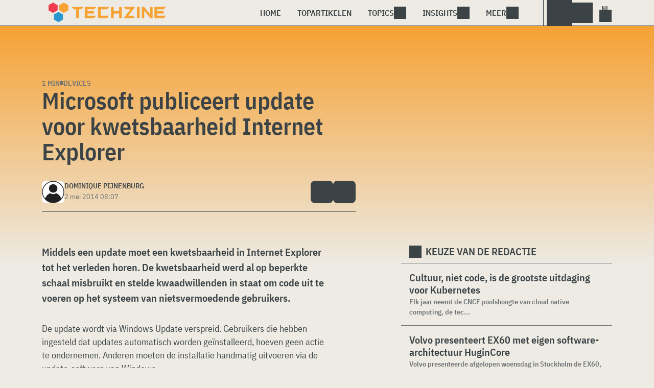

--- FILE ---
content_type: text/html; charset=UTF-8
request_url: https://www.techzine.nl/nieuws/devices/84204/microsoft-publiceert-update-voor-kwetsbaarheid-internet-explorer/
body_size: 20588
content:
<!DOCTYPE html>
<html class="theme-light" lang="nl-NL" prefix="og: http://ogp.me/ns#">
<head>
<meta charset="UTF-8">
<script type="text/javascript">
/* <![CDATA[ */
var gform;gform||(document.addEventListener("gform_main_scripts_loaded",function(){gform.scriptsLoaded=!0}),document.addEventListener("gform/theme/scripts_loaded",function(){gform.themeScriptsLoaded=!0}),window.addEventListener("DOMContentLoaded",function(){gform.domLoaded=!0}),gform={domLoaded:!1,scriptsLoaded:!1,themeScriptsLoaded:!1,isFormEditor:()=>"function"==typeof InitializeEditor,callIfLoaded:function(o){return!(!gform.domLoaded||!gform.scriptsLoaded||!gform.themeScriptsLoaded&&!gform.isFormEditor()||(gform.isFormEditor()&&console.warn("The use of gform.initializeOnLoaded() is deprecated in the form editor context and will be removed in Gravity Forms 3.1."),o(),0))},initializeOnLoaded:function(o){gform.callIfLoaded(o)||(document.addEventListener("gform_main_scripts_loaded",()=>{gform.scriptsLoaded=!0,gform.callIfLoaded(o)}),document.addEventListener("gform/theme/scripts_loaded",()=>{gform.themeScriptsLoaded=!0,gform.callIfLoaded(o)}),window.addEventListener("DOMContentLoaded",()=>{gform.domLoaded=!0,gform.callIfLoaded(o)}))},hooks:{action:{},filter:{}},addAction:function(o,r,e,t){gform.addHook("action",o,r,e,t)},addFilter:function(o,r,e,t){gform.addHook("filter",o,r,e,t)},doAction:function(o){gform.doHook("action",o,arguments)},applyFilters:function(o){return gform.doHook("filter",o,arguments)},removeAction:function(o,r){gform.removeHook("action",o,r)},removeFilter:function(o,r,e){gform.removeHook("filter",o,r,e)},addHook:function(o,r,e,t,n){null==gform.hooks[o][r]&&(gform.hooks[o][r]=[]);var d=gform.hooks[o][r];null==n&&(n=r+"_"+d.length),gform.hooks[o][r].push({tag:n,callable:e,priority:t=null==t?10:t})},doHook:function(r,o,e){var t;if(e=Array.prototype.slice.call(e,1),null!=gform.hooks[r][o]&&((o=gform.hooks[r][o]).sort(function(o,r){return o.priority-r.priority}),o.forEach(function(o){"function"!=typeof(t=o.callable)&&(t=window[t]),"action"==r?t.apply(null,e):e[0]=t.apply(null,e)})),"filter"==r)return e[0]},removeHook:function(o,r,t,n){var e;null!=gform.hooks[o][r]&&(e=(e=gform.hooks[o][r]).filter(function(o,r,e){return!!(null!=n&&n!=o.tag||null!=t&&t!=o.priority)}),gform.hooks[o][r]=e)}});
/* ]]> */
</script>

<meta name="viewport" content="width=device-width, initial-scale=1">
<meta name="referrer" content="always">
    <link rel="apple-touch-icon" sizes="180x180" href="/wp-content/icons/apple-touch-icon.png">
    <link rel="icon" type="image/png" sizes="32x32" href="/wp-content/icons/favicon-32x32.png">
    <link rel="icon" type="image/png" sizes="16x16" href="/wp-content/icons/favicon-16x16.png">
    <link rel="manifest" href="/wp-content/icons/site.webmanifest">
    <link rel="mask-icon" href="/wp-content/icons/safari-pinned-tab.svg" color="#f6a234">
    <link rel="shortcut icon" href="/wp-content/icons/favicon.ico">
    <meta name="msapplication-TileColor" content="#f6a234">
    <meta name="msapplication-config" content="/wp-content/icons/browserconfig.xml">
    <meta name="theme-color" content="#f6a234">
    <link rel="profile" href="http://gmpg.org/xfn/11">
    <link rel="preconnect" href="https://cdn-cookieyes.com" />
<link rel="preconnect" href="https://service.techzine.nl" />
<link rel="preconnect" href="https://www.ictmagazine.nl" />
<link rel="preconnect" href="https://media.dolphin.pub" />
<link rel="preconnect" href="https://snap.licdn.com" /><meta name='robots' content='index, follow, max-image-preview:large, max-snippet:-1, max-video-preview:-1' />

	<!-- This site is optimized with the Yoast SEO Premium plugin v26.4 (Yoast SEO v26.4) - https://yoast.com/wordpress/plugins/seo/ -->
	<title>Microsoft publiceert update voor kwetsbaarheid Internet Explorer - Techzine.nl</title>
	<meta name="description" content="Middels een update moet een kwetsbaarheid in Internet Explorer tot het verleden horen. De kwetsbaarheid werd al op beperkte schaal misbruikt en stelde kwaadwill" />
	<link rel="canonical" href="https://www.techzine.nl/nieuws/devices/84204/microsoft-publiceert-update-voor-kwetsbaarheid-internet-explorer/" />
	<meta property="og:locale" content="nl_NL" />
	<meta property="og:type" content="article" />
	<meta property="og:title" content="Microsoft publiceert update voor kwetsbaarheid Internet Explorer" />
	<meta property="og:description" content="Middels een update moet een kwetsbaarheid in Internet Explorer tot het verleden horen. De kwetsbaarheid werd al op beperkte schaal misbruikt en stelde kwaadwill" />
	<meta property="og:url" content="https://www.techzine.nl/nieuws/devices/84204/microsoft-publiceert-update-voor-kwetsbaarheid-internet-explorer/" />
	<meta property="og:site_name" content="Techzine.nl" />
	<meta property="article:publisher" content="https://www.facebook.com/techzinenl/" />
	<meta property="og:image" content="https://www.techzine.nl/wp-content/uploads/xxl/28986_8b2638e1.png" />
	<meta property="og:image:width" content="630" />
	<meta property="og:image:height" content="420" />
	<meta property="og:image:type" content="image/png" />
	<meta name="twitter:card" content="summary_large_image" />
	<meta name="twitter:site" content="@techzine" />
	<meta name="twitter:label1" content="Geschatte leestijd" />
	<meta name="twitter:data1" content="1 minuut" />
	<script type="application/ld+json" class="yoast-schema-graph">{"@context":"https://schema.org","@graph":[{"@type":"NewsArticle","@id":"https://www.techzine.nl/nieuws/devices/84204/microsoft-publiceert-update-voor-kwetsbaarheid-internet-explorer/#article","isPartOf":{"@id":"https://www.techzine.nl/nieuws/devices/84204/microsoft-publiceert-update-voor-kwetsbaarheid-internet-explorer/"},"author":{"name":"Dominique Pijnenburg","@id":"https://www.techzine.nl/#/schema/person/457d7ae89fd5ce0758b31310bd929e30"},"headline":"Microsoft publiceert update voor kwetsbaarheid Internet Explorer","datePublished":"2014-05-02T06:07:01+00:00","mainEntityOfPage":{"@id":"https://www.techzine.nl/nieuws/devices/84204/microsoft-publiceert-update-voor-kwetsbaarheid-internet-explorer/"},"wordCount":176,"commentCount":0,"publisher":{"@id":"https://www.techzine.nl/#organization"},"keywords":["Internet Explorer","Microsoft","Update","Windows Update","windows XP"],"articleSection":["Devices"],"inLanguage":"nl-NL","copyrightYear":"2014","copyrightHolder":{"@id":"https://www.techzine.nl/#organization"}},{"@type":"WebPage","@id":"https://www.techzine.nl/nieuws/devices/84204/microsoft-publiceert-update-voor-kwetsbaarheid-internet-explorer/","url":"https://www.techzine.nl/nieuws/devices/84204/microsoft-publiceert-update-voor-kwetsbaarheid-internet-explorer/","name":"Microsoft publiceert update voor kwetsbaarheid Internet Explorer - Techzine.nl","isPartOf":{"@id":"https://www.techzine.nl/#website"},"datePublished":"2014-05-02T06:07:01+00:00","description":"Middels een update moet een kwetsbaarheid in Internet Explorer tot het verleden horen. De kwetsbaarheid werd al op beperkte schaal misbruikt en stelde kwaadwill","breadcrumb":{"@id":"https://www.techzine.nl/nieuws/devices/84204/microsoft-publiceert-update-voor-kwetsbaarheid-internet-explorer/#breadcrumb"},"inLanguage":"nl-NL","potentialAction":[{"@type":"ReadAction","target":["https://www.techzine.nl/nieuws/devices/84204/microsoft-publiceert-update-voor-kwetsbaarheid-internet-explorer/"]}]},{"@type":"BreadcrumbList","@id":"https://www.techzine.nl/nieuws/devices/84204/microsoft-publiceert-update-voor-kwetsbaarheid-internet-explorer/#breadcrumb","itemListElement":[{"@type":"ListItem","position":1,"name":"Techzine","item":"https://www.techzine.nl/"},{"@type":"ListItem","position":2,"name":"Nieuws","item":"https://www.techzine.nl/nieuws/"},{"@type":"ListItem","position":3,"name":"Devices","item":"https://www.techzine.nl/devices/"},{"@type":"ListItem","position":4,"name":"Microsoft publiceert update voor kwetsbaarheid Internet Explorer"}]},{"@type":"WebSite","@id":"https://www.techzine.nl/#website","url":"https://www.techzine.nl/","name":"Techzine.nl","description":"Your single source of truth","publisher":{"@id":"https://www.techzine.nl/#organization"},"potentialAction":[{"@type":"SearchAction","target":{"@type":"EntryPoint","urlTemplate":"https://www.techzine.nl/?s={search_term_string}"},"query-input":{"@type":"PropertyValueSpecification","valueRequired":true,"valueName":"search_term_string"}}],"inLanguage":"nl-NL"},{"@type":"Organization","@id":"https://www.techzine.nl/#organization","name":"Techzine","alternateName":"Dolphin Publications","url":"https://www.techzine.nl/","logo":{"@type":"ImageObject","inLanguage":"nl-NL","@id":"https://www.techzine.nl/#/schema/logo/image/","url":"https://www.techzine.nl/wp-content/uploads/2024/07/icon.png","contentUrl":"https://www.techzine.nl/wp-content/uploads/2024/07/icon.png","width":500,"height":500,"caption":"Techzine"},"image":{"@id":"https://www.techzine.nl/#/schema/logo/image/"},"sameAs":["https://www.facebook.com/techzinenl/","https://x.com/techzine","https://www.instagram.com/techzine/","https://www.linkedin.com/company/techzine-nl","https://www.youtube.com/user/techzine"],"description":"Uitgever van meerdere IT-titels in meerdere talen; Techzine en ICTMagazine","email":"info@dolphin.pub","telephone":"+31736233237","legalName":"Dolphin Publications B.V.","foundingDate":"2002-09-26","vatID":"NL861392978B01","numberOfEmployees":{"@type":"QuantitativeValue","minValue":"11","maxValue":"50"}},{"@type":"Person","@id":"https://www.techzine.nl/#/schema/person/457d7ae89fd5ce0758b31310bd929e30","name":"Dominique Pijnenburg","image":{"@type":"ImageObject","inLanguage":"nl-NL","@id":"https://www.techzine.nl/#/schema/person/image/","url":"https://www.techzine.nl/wp-content/themes/techzinev11/img/icons/usericon.png","contentUrl":"https://www.techzine.nl/wp-content/themes/techzinev11/img/icons/usericon.png","caption":"Dominique Pijnenburg"},"sameAs":["http://www.qombine.nl","https://www.facebook.com/dominiquepijnenburg","http://nl.linkedin.com/in/dominiquepijnenburg","https://x.com/http://www.twitter.com/DQIPijnenburg"],"url":"https://www.techzine.nl/author/gotcha-nl/"}]}</script>
	<!-- / Yoast SEO Premium plugin. -->


<link rel='dns-prefetch' href='//www.techzine.nl' />
<link rel="alternate" type="application/rss+xml" title="Techzine.nl &raquo; feed" href="https://www.techzine.nl/feed/" />
<style type="text/css">.brave_popup{display:none}</style><script data-no-optimize="1"> var brave_popup_data = {}; var bravepop_emailValidation=false; var brave_popup_videos = {};  var brave_popup_formData = {};var brave_popup_adminUser = false; var brave_popup_pageInfo = {"type":"single","pageID":84204,"singleType":"news"};  var bravepop_emailSuggestions={};</script><style id='wp-img-auto-sizes-contain-inline-css' type='text/css'>
img:is([sizes=auto i],[sizes^="auto," i]){contain-intrinsic-size:3000px 1500px}
/*# sourceURL=wp-img-auto-sizes-contain-inline-css */
</style>
<style id='wp-block-library-inline-css' type='text/css'>
:root{--wp-block-synced-color:#7a00df;--wp-block-synced-color--rgb:122,0,223;--wp-bound-block-color:var(--wp-block-synced-color);--wp-editor-canvas-background:#ddd;--wp-admin-theme-color:#007cba;--wp-admin-theme-color--rgb:0,124,186;--wp-admin-theme-color-darker-10:#006ba1;--wp-admin-theme-color-darker-10--rgb:0,107,160.5;--wp-admin-theme-color-darker-20:#005a87;--wp-admin-theme-color-darker-20--rgb:0,90,135;--wp-admin-border-width-focus:2px}@media (min-resolution:192dpi){:root{--wp-admin-border-width-focus:1.5px}}.wp-element-button{cursor:pointer}:root .has-very-light-gray-background-color{background-color:#eee}:root .has-very-dark-gray-background-color{background-color:#313131}:root .has-very-light-gray-color{color:#eee}:root .has-very-dark-gray-color{color:#313131}:root .has-vivid-green-cyan-to-vivid-cyan-blue-gradient-background{background:linear-gradient(135deg,#00d084,#0693e3)}:root .has-purple-crush-gradient-background{background:linear-gradient(135deg,#34e2e4,#4721fb 50%,#ab1dfe)}:root .has-hazy-dawn-gradient-background{background:linear-gradient(135deg,#faaca8,#dad0ec)}:root .has-subdued-olive-gradient-background{background:linear-gradient(135deg,#fafae1,#67a671)}:root .has-atomic-cream-gradient-background{background:linear-gradient(135deg,#fdd79a,#004a59)}:root .has-nightshade-gradient-background{background:linear-gradient(135deg,#330968,#31cdcf)}:root .has-midnight-gradient-background{background:linear-gradient(135deg,#020381,#2874fc)}:root{--wp--preset--font-size--normal:16px;--wp--preset--font-size--huge:42px}.has-regular-font-size{font-size:1em}.has-larger-font-size{font-size:2.625em}.has-normal-font-size{font-size:var(--wp--preset--font-size--normal)}.has-huge-font-size{font-size:var(--wp--preset--font-size--huge)}.has-text-align-center{text-align:center}.has-text-align-left{text-align:left}.has-text-align-right{text-align:right}.has-fit-text{white-space:nowrap!important}#end-resizable-editor-section{display:none}.aligncenter{clear:both}.items-justified-left{justify-content:flex-start}.items-justified-center{justify-content:center}.items-justified-right{justify-content:flex-end}.items-justified-space-between{justify-content:space-between}.screen-reader-text{border:0;clip-path:inset(50%);height:1px;margin:-1px;overflow:hidden;padding:0;position:absolute;width:1px;word-wrap:normal!important}.screen-reader-text:focus{background-color:#ddd;clip-path:none;color:#444;display:block;font-size:1em;height:auto;left:5px;line-height:normal;padding:15px 23px 14px;text-decoration:none;top:5px;width:auto;z-index:100000}html :where(.has-border-color){border-style:solid}html :where([style*=border-top-color]){border-top-style:solid}html :where([style*=border-right-color]){border-right-style:solid}html :where([style*=border-bottom-color]){border-bottom-style:solid}html :where([style*=border-left-color]){border-left-style:solid}html :where([style*=border-width]){border-style:solid}html :where([style*=border-top-width]){border-top-style:solid}html :where([style*=border-right-width]){border-right-style:solid}html :where([style*=border-bottom-width]){border-bottom-style:solid}html :where([style*=border-left-width]){border-left-style:solid}html :where(img[class*=wp-image-]){height:auto;max-width:100%}:where(figure){margin:0 0 1em}html :where(.is-position-sticky){--wp-admin--admin-bar--position-offset:var(--wp-admin--admin-bar--height,0px)}@media screen and (max-width:600px){html :where(.is-position-sticky){--wp-admin--admin-bar--position-offset:0px}}

/*# sourceURL=wp-block-library-inline-css */
</style><style id='global-styles-inline-css' type='text/css'>
:root{--wp--preset--aspect-ratio--square: 1;--wp--preset--aspect-ratio--4-3: 4/3;--wp--preset--aspect-ratio--3-4: 3/4;--wp--preset--aspect-ratio--3-2: 3/2;--wp--preset--aspect-ratio--2-3: 2/3;--wp--preset--aspect-ratio--16-9: 16/9;--wp--preset--aspect-ratio--9-16: 9/16;--wp--preset--color--black: #000000;--wp--preset--color--cyan-bluish-gray: #abb8c3;--wp--preset--color--white: #ffffff;--wp--preset--color--pale-pink: #f78da7;--wp--preset--color--vivid-red: #cf2e2e;--wp--preset--color--luminous-vivid-orange: #ff6900;--wp--preset--color--luminous-vivid-amber: #fcb900;--wp--preset--color--light-green-cyan: #7bdcb5;--wp--preset--color--vivid-green-cyan: #00d084;--wp--preset--color--pale-cyan-blue: #8ed1fc;--wp--preset--color--vivid-cyan-blue: #0693e3;--wp--preset--color--vivid-purple: #9b51e0;--wp--preset--gradient--vivid-cyan-blue-to-vivid-purple: linear-gradient(135deg,rgb(6,147,227) 0%,rgb(155,81,224) 100%);--wp--preset--gradient--light-green-cyan-to-vivid-green-cyan: linear-gradient(135deg,rgb(122,220,180) 0%,rgb(0,208,130) 100%);--wp--preset--gradient--luminous-vivid-amber-to-luminous-vivid-orange: linear-gradient(135deg,rgb(252,185,0) 0%,rgb(255,105,0) 100%);--wp--preset--gradient--luminous-vivid-orange-to-vivid-red: linear-gradient(135deg,rgb(255,105,0) 0%,rgb(207,46,46) 100%);--wp--preset--gradient--very-light-gray-to-cyan-bluish-gray: linear-gradient(135deg,rgb(238,238,238) 0%,rgb(169,184,195) 100%);--wp--preset--gradient--cool-to-warm-spectrum: linear-gradient(135deg,rgb(74,234,220) 0%,rgb(151,120,209) 20%,rgb(207,42,186) 40%,rgb(238,44,130) 60%,rgb(251,105,98) 80%,rgb(254,248,76) 100%);--wp--preset--gradient--blush-light-purple: linear-gradient(135deg,rgb(255,206,236) 0%,rgb(152,150,240) 100%);--wp--preset--gradient--blush-bordeaux: linear-gradient(135deg,rgb(254,205,165) 0%,rgb(254,45,45) 50%,rgb(107,0,62) 100%);--wp--preset--gradient--luminous-dusk: linear-gradient(135deg,rgb(255,203,112) 0%,rgb(199,81,192) 50%,rgb(65,88,208) 100%);--wp--preset--gradient--pale-ocean: linear-gradient(135deg,rgb(255,245,203) 0%,rgb(182,227,212) 50%,rgb(51,167,181) 100%);--wp--preset--gradient--electric-grass: linear-gradient(135deg,rgb(202,248,128) 0%,rgb(113,206,126) 100%);--wp--preset--gradient--midnight: linear-gradient(135deg,rgb(2,3,129) 0%,rgb(40,116,252) 100%);--wp--preset--font-size--small: 13px;--wp--preset--font-size--medium: 20px;--wp--preset--font-size--large: 36px;--wp--preset--font-size--x-large: 42px;--wp--preset--spacing--20: 0.44rem;--wp--preset--spacing--30: 0.67rem;--wp--preset--spacing--40: 1rem;--wp--preset--spacing--50: 1.5rem;--wp--preset--spacing--60: 2.25rem;--wp--preset--spacing--70: 3.38rem;--wp--preset--spacing--80: 5.06rem;--wp--preset--shadow--natural: 6px 6px 9px rgba(0, 0, 0, 0.2);--wp--preset--shadow--deep: 12px 12px 50px rgba(0, 0, 0, 0.4);--wp--preset--shadow--sharp: 6px 6px 0px rgba(0, 0, 0, 0.2);--wp--preset--shadow--outlined: 6px 6px 0px -3px rgb(255, 255, 255), 6px 6px rgb(0, 0, 0);--wp--preset--shadow--crisp: 6px 6px 0px rgb(0, 0, 0);}:where(.is-layout-flex){gap: 0.5em;}:where(.is-layout-grid){gap: 0.5em;}body .is-layout-flex{display: flex;}.is-layout-flex{flex-wrap: wrap;align-items: center;}.is-layout-flex > :is(*, div){margin: 0;}body .is-layout-grid{display: grid;}.is-layout-grid > :is(*, div){margin: 0;}:where(.wp-block-columns.is-layout-flex){gap: 2em;}:where(.wp-block-columns.is-layout-grid){gap: 2em;}:where(.wp-block-post-template.is-layout-flex){gap: 1.25em;}:where(.wp-block-post-template.is-layout-grid){gap: 1.25em;}.has-black-color{color: var(--wp--preset--color--black) !important;}.has-cyan-bluish-gray-color{color: var(--wp--preset--color--cyan-bluish-gray) !important;}.has-white-color{color: var(--wp--preset--color--white) !important;}.has-pale-pink-color{color: var(--wp--preset--color--pale-pink) !important;}.has-vivid-red-color{color: var(--wp--preset--color--vivid-red) !important;}.has-luminous-vivid-orange-color{color: var(--wp--preset--color--luminous-vivid-orange) !important;}.has-luminous-vivid-amber-color{color: var(--wp--preset--color--luminous-vivid-amber) !important;}.has-light-green-cyan-color{color: var(--wp--preset--color--light-green-cyan) !important;}.has-vivid-green-cyan-color{color: var(--wp--preset--color--vivid-green-cyan) !important;}.has-pale-cyan-blue-color{color: var(--wp--preset--color--pale-cyan-blue) !important;}.has-vivid-cyan-blue-color{color: var(--wp--preset--color--vivid-cyan-blue) !important;}.has-vivid-purple-color{color: var(--wp--preset--color--vivid-purple) !important;}.has-black-background-color{background-color: var(--wp--preset--color--black) !important;}.has-cyan-bluish-gray-background-color{background-color: var(--wp--preset--color--cyan-bluish-gray) !important;}.has-white-background-color{background-color: var(--wp--preset--color--white) !important;}.has-pale-pink-background-color{background-color: var(--wp--preset--color--pale-pink) !important;}.has-vivid-red-background-color{background-color: var(--wp--preset--color--vivid-red) !important;}.has-luminous-vivid-orange-background-color{background-color: var(--wp--preset--color--luminous-vivid-orange) !important;}.has-luminous-vivid-amber-background-color{background-color: var(--wp--preset--color--luminous-vivid-amber) !important;}.has-light-green-cyan-background-color{background-color: var(--wp--preset--color--light-green-cyan) !important;}.has-vivid-green-cyan-background-color{background-color: var(--wp--preset--color--vivid-green-cyan) !important;}.has-pale-cyan-blue-background-color{background-color: var(--wp--preset--color--pale-cyan-blue) !important;}.has-vivid-cyan-blue-background-color{background-color: var(--wp--preset--color--vivid-cyan-blue) !important;}.has-vivid-purple-background-color{background-color: var(--wp--preset--color--vivid-purple) !important;}.has-black-border-color{border-color: var(--wp--preset--color--black) !important;}.has-cyan-bluish-gray-border-color{border-color: var(--wp--preset--color--cyan-bluish-gray) !important;}.has-white-border-color{border-color: var(--wp--preset--color--white) !important;}.has-pale-pink-border-color{border-color: var(--wp--preset--color--pale-pink) !important;}.has-vivid-red-border-color{border-color: var(--wp--preset--color--vivid-red) !important;}.has-luminous-vivid-orange-border-color{border-color: var(--wp--preset--color--luminous-vivid-orange) !important;}.has-luminous-vivid-amber-border-color{border-color: var(--wp--preset--color--luminous-vivid-amber) !important;}.has-light-green-cyan-border-color{border-color: var(--wp--preset--color--light-green-cyan) !important;}.has-vivid-green-cyan-border-color{border-color: var(--wp--preset--color--vivid-green-cyan) !important;}.has-pale-cyan-blue-border-color{border-color: var(--wp--preset--color--pale-cyan-blue) !important;}.has-vivid-cyan-blue-border-color{border-color: var(--wp--preset--color--vivid-cyan-blue) !important;}.has-vivid-purple-border-color{border-color: var(--wp--preset--color--vivid-purple) !important;}.has-vivid-cyan-blue-to-vivid-purple-gradient-background{background: var(--wp--preset--gradient--vivid-cyan-blue-to-vivid-purple) !important;}.has-light-green-cyan-to-vivid-green-cyan-gradient-background{background: var(--wp--preset--gradient--light-green-cyan-to-vivid-green-cyan) !important;}.has-luminous-vivid-amber-to-luminous-vivid-orange-gradient-background{background: var(--wp--preset--gradient--luminous-vivid-amber-to-luminous-vivid-orange) !important;}.has-luminous-vivid-orange-to-vivid-red-gradient-background{background: var(--wp--preset--gradient--luminous-vivid-orange-to-vivid-red) !important;}.has-very-light-gray-to-cyan-bluish-gray-gradient-background{background: var(--wp--preset--gradient--very-light-gray-to-cyan-bluish-gray) !important;}.has-cool-to-warm-spectrum-gradient-background{background: var(--wp--preset--gradient--cool-to-warm-spectrum) !important;}.has-blush-light-purple-gradient-background{background: var(--wp--preset--gradient--blush-light-purple) !important;}.has-blush-bordeaux-gradient-background{background: var(--wp--preset--gradient--blush-bordeaux) !important;}.has-luminous-dusk-gradient-background{background: var(--wp--preset--gradient--luminous-dusk) !important;}.has-pale-ocean-gradient-background{background: var(--wp--preset--gradient--pale-ocean) !important;}.has-electric-grass-gradient-background{background: var(--wp--preset--gradient--electric-grass) !important;}.has-midnight-gradient-background{background: var(--wp--preset--gradient--midnight) !important;}.has-small-font-size{font-size: var(--wp--preset--font-size--small) !important;}.has-medium-font-size{font-size: var(--wp--preset--font-size--medium) !important;}.has-large-font-size{font-size: var(--wp--preset--font-size--large) !important;}.has-x-large-font-size{font-size: var(--wp--preset--font-size--x-large) !important;}
/*# sourceURL=global-styles-inline-css */
</style>

<style id='classic-theme-styles-inline-css' type='text/css'>
/*! This file is auto-generated */
.wp-block-button__link{color:#fff;background-color:#32373c;border-radius:9999px;box-shadow:none;text-decoration:none;padding:calc(.667em + 2px) calc(1.333em + 2px);font-size:1.125em}.wp-block-file__button{background:#32373c;color:#fff;text-decoration:none}
/*# sourceURL=/wp-includes/css/classic-themes.min.css */
</style>
<link rel='stylesheet' id='ep_general_styles-css' href='https://www.techzine.nl/wp-content/plugins/elasticpress/dist/css/general-styles.css?ver=66295efe92a630617c00' type='text/css' media='all' />
<link rel='stylesheet' id='techzinev11-style-css' href='https://www.techzine.nl/wp-content/themes/techzinev11/css/style.css?ver=2025071605' type='text/css' media='screen' />
<link rel='stylesheet' id='techzinev11-style-mobile-css' href='https://www.techzine.nl/wp-content/themes/techzinev11/css/style-mobile.css?ver=2025071605' type='text/css' media='screen and (max-width: 1023.9px)' />
<script type="text/javascript" src="https://www.techzine.nl/wp-includes/js/jquery/jquery.min.js?ver=3.7.1" id="jquery-core-js"></script>
<script type="text/javascript" src="https://www.techzine.nl/wp-includes/js/jquery/jquery-migrate.min.js?ver=3.4.1" id="jquery-migrate-js"></script>
<script type="text/javascript">
	var crph = null; var e=window;
	(function(e,t,o,n,p,r,i){e.crpAlias=n;e[e.crpAlias]=e[e.crpAlias]||function(){(e[e.crpAlias].q=e[e.crpAlias].q||[]).push(arguments)};e[e.crpAlias].l=(new Date).getTime();r=t.createElement("script");r.src=o;r.async=true;i=t.getElementsByTagName("script")[0];i.parentNode.insertBefore(r,i)})(window,document,"https://service.techzine.nl/js/events.js","crp"); crph=window.location.toString().match('crph=(.*?)(&|$)')||null; if(crph!=null){crph=crph[1];}else{crph='';}crp('track', crph);
	 
</script><script>var _aso = _aso || {}; _aso.cmp = true; _aso.no_campaign_dups = true; var screenWidth = window.innerWidth || document.documentElement.clientWidth || document.body.clientWidth;</script>

<script id="cookieyes" async type="text/javascript" src="https://cdn-cookieyes.com/client_data/91d79bda1b79f392a9281f2d/script.js"></script>
<script defer data-domain="techzine.nl" src="https://service.techzine.nl/pl/script.js"></script>
<script data-cfasync="false" async src="https://media.dolphin.pub/js/code.min.js"></script>




<link rel="icon" href="https://www.techzine.nl/wp-content/uploads/2024/06/cropped-icon-32x32.png" sizes="32x32" />
<link rel="icon" href="https://www.techzine.nl/wp-content/uploads/2024/06/cropped-icon-192x192.png" sizes="192x192" />
<link rel="apple-touch-icon" href="https://www.techzine.nl/wp-content/uploads/2024/06/cropped-icon-180x180.png" />
<meta name="msapplication-TileImage" content="https://www.techzine.nl/wp-content/uploads/2024/06/cropped-icon-270x270.png" />
<link rel='stylesheet' id='bravepop_front_css-css' href='https://www.techzine.nl/wp-content/plugins/bravepopup-pro/assets/css/frontend.min.css?ver=6.9' type='text/css' media='all' />
</head>
<body class="wp-singular news-template-default single single-news postid-84204 wp-theme-techzinev11 techzinenl">
    <header class="site-header" id="header">
        <a class="skip-link screen-reader-text" href="#main">Skip to content</a>
        <div class="header-wrapper">
            <div class="container">
                <div id="logo"><a href="https://www.techzine.nl/" rel="home">
                                    <span>Techzine Nederland</span>
                                </a></div>
                <div id="menu">
                    <div class="button dropdown-toggle navbar-toggle" data-bs-toggle="dropdown" data-bs-target=".nav-dropdown"><span></span></div>
                    <nav id="site-navigation" class="dropdown-menu depth_0 nav-dropdown">
                        <form action="/" method="get" class="mobilesearch">
                            <input type="text" name="s" id="s" value="" placeholder="Search for...">
                            <button type="submit" class="search_icon"></button>
                            <input type="hidden" name="years" value="2026,2025,2024,2023,2022">
                        </form>
                        <ul id="menu-master" class="navbar-nav "><li  id="menu-item-481208" class="menu-item menu-item-type-custom menu-item-object-custom nav-item nav-item-481208"><a href="/" class="nav-link ">Home</a></li>
<li  id="menu-item-481219" class="menu-item menu-item-type-post_type menu-item-object-page nav-item nav-item-481219"><a href="https://www.techzine.nl/topstories/" class="nav-link ">Topartikelen</a></li>
<li  id="menu-item-481218" class="menu-item menu-item-type-custom menu-item-object-custom menu-item-has-children dropdown nav-item nav-item-481218"><a href="#" class="nav-link  dropdown-toggle" data-bs-toggle="dropdown" aria-haspopup="true" aria-expanded="false">Topics</a>
<ul class="dropdown-menu  depth_0">
	<li  id="menu-item-481209" class="menu-item menu-item-type-taxonomy menu-item-object-category nav-item nav-item-481209"><a href="https://www.techzine.nl/analytics/" class="dropdown-item ">Analytics</a></li>
	<li  id="menu-item-481210" class="menu-item menu-item-type-taxonomy menu-item-object-category nav-item nav-item-481210"><a href="https://www.techzine.nl/applications/" class="dropdown-item ">Applications</a></li>
	<li  id="menu-item-481211" class="menu-item menu-item-type-taxonomy menu-item-object-category nav-item nav-item-481211"><a href="https://www.techzine.nl/collaboration/" class="dropdown-item ">Collaboration</a></li>
	<li  id="menu-item-481212" class="menu-item menu-item-type-taxonomy menu-item-object-category nav-item nav-item-481212"><a href="https://www.techzine.nl/data-management/" class="dropdown-item ">Data Management</a></li>
	<li  id="menu-item-481213" class="menu-item menu-item-type-taxonomy menu-item-object-category current-news-ancestor current-menu-parent current-news-parent nav-item nav-item-481213"><a href="https://www.techzine.nl/devices/" class="dropdown-item ">Devices</a></li>
	<li  id="menu-item-481214" class="menu-item menu-item-type-taxonomy menu-item-object-category nav-item nav-item-481214"><a href="https://www.techzine.nl/devops/" class="dropdown-item ">Devops</a></li>
	<li  id="menu-item-481215" class="menu-item menu-item-type-taxonomy menu-item-object-category nav-item nav-item-481215"><a href="https://www.techzine.nl/infrastructure/" class="dropdown-item ">Infrastructure</a></li>
	<li  id="menu-item-481216" class="menu-item menu-item-type-taxonomy menu-item-object-category nav-item nav-item-481216"><a href="https://www.techzine.nl/privacy-compliance/" class="dropdown-item ">Privacy &amp; Compliance</a></li>
	<li  id="menu-item-481217" class="menu-item menu-item-type-taxonomy menu-item-object-category nav-item nav-item-481217"><a href="https://www.techzine.nl/security/" class="dropdown-item ">Security</a></li>
</ul>
</li>
<li  id="menu-item-481220" class="menu-item menu-item-type-custom menu-item-object-custom menu-item-has-children dropdown nav-item nav-item-481220"><a href="#" class="nav-link  dropdown-toggle" data-bs-toggle="dropdown" aria-haspopup="true" aria-expanded="false">Insights</a>
<ul class="dropdown-menu  depth_0">
	<li  id="menu-item-481224" class="menu-item menu-item-type-post_type menu-item-object-page nav-item nav-item-481224"><a href="https://www.techzine.nl/insights/" class="dropdown-item ">Alle Insights</a></li>
	<li  id="menu-item-561617" class="menu-item menu-item-type-taxonomy menu-item-object-insights nav-item nav-item-561617"><a href="https://www.techzine.nl/insights/agentic-ai/" class="dropdown-item ">Agentic AI</a></li>
	<li  id="menu-item-549657" class="menu-item menu-item-type-taxonomy menu-item-object-insights nav-item nav-item-549657"><a href="https://www.techzine.nl/insights/analytics/" class="dropdown-item ">Analytics</a></li>
	<li  id="menu-item-548659" class="menu-item menu-item-type-taxonomy menu-item-object-insights nav-item nav-item-548659"><a href="https://www.techzine.nl/insights/cloud-erp/" class="dropdown-item ">Cloud ERP</a></li>
	<li  id="menu-item-554651" class="menu-item menu-item-type-taxonomy menu-item-object-insights nav-item nav-item-554651"><a href="https://www.techzine.nl/insights/data-fabrics/" class="dropdown-item ">Data Fabrics</a></li>
	<li  id="menu-item-547977" class="menu-item menu-item-type-taxonomy menu-item-object-insights nav-item nav-item-547977"><a href="https://www.techzine.nl/insights/generatieve-ai/" class="dropdown-item ">Generatieve AI</a></li>
	<li  id="menu-item-547978" class="menu-item menu-item-type-taxonomy menu-item-object-insights nav-item nav-item-547978"><a href="https://www.techzine.nl/insights/it-in-retail/" class="dropdown-item ">IT in Retail</a></li>
	<li  id="menu-item-549125" class="menu-item menu-item-type-taxonomy menu-item-object-insights nav-item nav-item-549125"><a href="https://www.techzine.nl/insights/nis2/" class="dropdown-item ">NIS2</a></li>
	<li  id="menu-item-564623" class="menu-item menu-item-type-taxonomy menu-item-object-insights nav-item nav-item-564623"><a href="https://www.techzine.nl/insights/rsac-2025-conference/" class="dropdown-item ">RSAC 2025 Conference</a></li>
	<li  id="menu-item-548658" class="menu-item menu-item-type-taxonomy menu-item-object-insights nav-item nav-item-548658"><a href="https://www.techzine.nl/insights/security-platforms/" class="dropdown-item ">Security Platforms</a></li>
	<li  id="menu-item-554652" class="menu-item menu-item-type-taxonomy menu-item-object-insights nav-item nav-item-554652"><a href="https://www.techzine.nl/insights/sentinelone-de-kracht-van-een-securityplatform/" class="dropdown-item ">SentinelOne</a></li>
</ul>
</li>
<li  id="menu-item-400344" class="menu-item menu-item-type-custom menu-item-object-custom menu-item-has-children dropdown nav-item nav-item-400344"><a href="#" class="nav-link  dropdown-toggle" data-bs-toggle="dropdown" aria-haspopup="true" aria-expanded="false">Meer</a>
<ul class="dropdown-menu  depth_0">
	<li  id="menu-item-432027" class="menu-item menu-item-type-custom menu-item-object-custom nav-item nav-item-432027"><a href="https://www.dolphin.pub" class="dropdown-item ">Word een partner</a></li>
	<li  id="menu-item-432441" class="menu-item menu-item-type-custom menu-item-object-custom nav-item nav-item-432441"><a href="https://www.techzine.nl/over-ons" class="dropdown-item ">Over ons</a></li>
	<li  id="menu-item-432030" class="menu-item menu-item-type-post_type menu-item-object-page nav-item nav-item-432030"><a href="https://www.techzine.nl/contact/" class="dropdown-item ">Contact opnemen</a></li>
	<li  id="menu-item-432029" class="menu-item menu-item-type-post_type menu-item-object-page nav-item nav-item-432029"><a href="https://www.techzine.nl/conditions/" class="dropdown-item ">Algemene voorwaarden</a></li>
	<li  id="menu-item-432028" class="menu-item menu-item-type-post_type menu-item-object-page menu-item-privacy-policy nav-item nav-item-432028"><a href="https://www.techzine.nl/privacy/" class="dropdown-item ">Privacyverklaring</a></li>
</ul>
</li>
</ul>                    </nav>
                    <div class="search_menu_container">
                        <div class="dropdown-toggle search-toggle" data-bs-toggle="dropdown" data-bs-target=".search-dropdown"></div>
                        <div id="search_menu" class="dropdown-menu depth_0 search-dropdown">
                            <form action="/" method="get">
                                    <input type="text" name="s" id="s" value="" placeholder="Search for...">
                                    <button type="submit" class="search_icon"></button>
                                    <input type="hidden" name="years" value="2026,2025,2024">
                            </form>
                        </div>
                    </div>
                    <div class="lights-out"></div>
                    <div class="dropdown-toggle lang-toggle techzinenl" data-bs-toggle="dropdown" data-bs-target=".lang-dropdown"><span></span></div>
                    <div id="lang" class="dropdown-menu depth_0 lang-dropdown">
                        <ul>
                            <li><a href="https://www.techzine.eu" class="tzlink" rel="external">Techzine Global</a></li>
                            <li><a href="https://www.techzine.nl" class="tzlink" rel="external">Techzine Nederland</a></li>
                            <li><a href="https://www.techzine.be" class="tzlink" rel="external">Techzine België</a></li>
                            <li><a href="https://www.techzine.tv" class="tzlink" rel="external">Techzine TV</a></li>
                            <li><div class="divider"></div></li>
                            <li><a href="https://www.ictmagazine.nl" class="ictmaglink" rel="external">ICTMagazine Nederland</a></li>
                            <li><a href="https://www.ictmagazine.nl" class="ictmaglink"  rel="external">ICTMagazine België</a></li>
                        </ul>
                    </div>
                </div>
            </div>
        </div>
        
<div id="breadcrumbs"><span><span><a href="https://www.techzine.nl/">Techzine</a></span>  <span><a href="https://www.techzine.nl/nieuws/">Nieuws</a></span>  <span><a href="https://www.techzine.nl/devices/">Devices</a></span>  <span class="breadcrumb_last" aria-current="page">Microsoft publiceert update voor kwetsbaarheid Internet Explorer</span></span></div>
    </header>

	<div id="content" class="site-content">
        <div class="color_bar"></div>	<div class="container chimney">
		            <div id="first_chimney">
                <script>
                    if(screenWidth >= 1000) {
                        var banelm = document.createElement("ins");
                        banelm.setAttribute("data-zone", "99573");
                        banelm.classList.add("aso-zone");
                        document.getElementById('first_chimney').appendChild(banelm);
                    }
                    if(screenWidth < 1000) {
                        var banelm = document.createElement("ins");
                        banelm.setAttribute("data-zone", "99572");
                        banelm.classList.add("aso-zone");
                        document.getElementById('first_chimney').appendChild(banelm);
                    }
                </script>
            </div>
            	</div>
    <main id="main" class="site-main container" role="main">
        <article id="post-84204" class="main-article post-84204 news type-news status-publish category-devices tag-internet-explorer tag-microsoft tag-update tag-windows-update tag-windows-xp">
            <header class="entry-header noimage">
                <div class="header_title">
                    <div class="meta">
                        <span class="time">1 min</span>
                        <span class="divider"></span>
                        <a class="cat" href="/devices/">Devices</a>
                                            </div>
                    <h1 class="entry-title" itemprop="headline">Microsoft publiceert update voor kwetsbaarheid Internet Explorer</h1>                                                        </div>
                <div class="header_meta">
                    <div class="author">
                        <div class="author-image">
                            <img alt='' src='https://www.techzine.nl/wp-content/themes/techzinev11/img/icons/usericon.png' srcset='https://www.techzine.nl/wp-content/themes/techzinev11/img/icons/usericon.png 2x' class='avatar avatar-100 photo avatar-default avatar avatar-100 photo' height='100' width='100' />                        </div>
                        <div class="info">
                            <span itemprop="author" itemscope itemtype="http://schema.org/Person"><a itemprop="url" href="https://www.techzine.nl/author/gotcha-nl/"><span class="author vcard" itemprop="name">Dominique Pijnenburg</span></a></span><a href="https://www.techzine.nl/nieuws/devices/84204/microsoft-publiceert-update-voor-kwetsbaarheid-internet-explorer/" rel="bookmark"><time class="entry-date published" itemprop="datePublished" datetime="2014-05-02T08:07:01+02:00">2 mei 2014 08:07</time><time class="updated" itemprop="dateModified" datetime=""></time></a>                        </div>
                    </div>
                    <div class="share-buttons">
                            <div><a class="linkedin" href="javascript:void(0)" onclick="window.open('https://www.linkedin.com/shareArticle?mini=true&url=https://www.techzine.nl/nieuws/devices/84204/microsoft-publiceert-update-voor-kwetsbaarheid-internet-explorer/&title=Microsoft publiceert update voor kwetsbaarheid Internet Explorer&summary=&source=techzine','', 'width=700,height=450'); return false"><span></span></a></div>
                            <div><a class="twitter" href="javascript:void(0)" onclick="window.open('http://x.com/share?url=https://www.techzine.nl/nieuws/devices/84204/microsoft-publiceert-update-voor-kwetsbaarheid-internet-explorer/&amp;via=Techzinenlbe&amp;text=Microsoft publiceert update voor kwetsbaarheid Internet Explorer','Tweet', 'width=700,height=450'); return false" data-count="none" data-via="Techzinenlbe"><span></span></a></div>
                            <div><a class="whatsapp" href="javascript:void(0)" target="_blank" onclick="window.open('whatsapp://send?text=You should read this story on Techzine: https://www.techzine.nl/nieuws/devices/84204/microsoft-publiceert-update-voor-kwetsbaarheid-internet-explorer/','', 'width=700,height=450'); return false"><span></span></a></div>
                    </div>
                </div>
                            </header>
          	<div id="primary" class="content-area">
                <div class="entry-content" itemprop="articleBody">
                    <p><b>Middels een update moet een kwetsbaarheid in Internet Explorer tot het verleden horen. De kwetsbaarheid werd al op beperkte schaal misbruikt en stelde kwaadwillenden in staat om code uit te voeren op het systeem van nietsvermoedende gebruikers.</b></p>
<p>De update wordt via Windows Update verspreid. Gebruikers die hebben ingesteld dat updates automatisch worden geïnstalleerd, hoeven geen actie te ondernemen. Anderen moeten de installatie handmatig uitvoeren via de update-software van Windows.</p>
<p>Internet Explorer 6 tot en met 11 bleken allemaal een <a href="http://www.techzine.nl/nieuws/38195/kwetsbaarheid-treft-internet-explorer-en-windows-xp.html" class="bbc_url" rel="external">kwetsbaarheid</a> te bevatten die ervoor zorgde dat bij het bezoek van bepaalde websites gegevens in het geheugen corrupt raakten. Vervolgens konden hackers hierdoor op afstand externe code uit laten voeren op het systeem van gebruikers.</p>
<h4 class="bbc_h4 right">Toch update voor Windows XP</h4>
<p>Ondanks dat de ondersteuning voor Windows XP in april op zijn einde is gelopen, heeft Microsoft toch besloten om ook voor dit besturingssysteem een update uit te brengen. Microsoft maakt gezien de ernst van het lek toch een update uit voor het bejaarde besturingssysteem dat nog steeds op grote schaal wordt gebruikt.</p>
                </div><!-- .entry-content -->
                <footer class="entry-footer">
                <span class="source">Bron:<a href="http://blogs.technet.com/b/msrc/archive/2014/05/01/out-of-band-release-to-address-microsoft-security-advisory-2963983.aspx" rel="external">Microsoft Technet</a></span><br>                            <aside id="tags">
                                <h4 class="tag_title">Tags:</h4>
                                    <p class="tags"><a href="https://www.techzine.nl/tag/internet-explorer/" rel="tag">Internet Explorer</a> / <a href="https://www.techzine.nl/tag/microsoft/" rel="tag">Microsoft</a> / <a href="https://www.techzine.nl/tag/update/" rel="tag">Update</a> / <a href="https://www.techzine.nl/tag/windows-update/" rel="tag">Windows Update</a> / <a href="https://www.techzine.nl/tag/windows-xp/" rel="tag">windows XP</a>                            </aside>
                                                        <div class="divider"></div>
                                        <div class="subscribe_block">
                
                <div class='gf_browser_chrome gform_wrapper gravity-theme gform-theme--no-framework crsubscribe_wrapper' data-form-theme='gravity-theme' data-form-index='0' id='gform_wrapper_1' style='display:none'><div id='gf_1' class='gform_anchor' tabindex='-1'></div>
                        <div class='gform_heading'>
							<p class='gform_required_legend'>&quot;<span class="gfield_required gfield_required_asterisk">*</span>&quot; geeft vereiste velden aan</p>
                        </div><form method='post' enctype='multipart/form-data' target='gform_ajax_frame_1' id='gform_1' class='crsubscribe' action='/nieuws/devices/84204/microsoft-publiceert-update-voor-kwetsbaarheid-internet-explorer/#gf_1' data-formid='1' novalidate>
                        <div class='gform-body gform_body'><div id='gform_fields_1' class='gform_fields top_label form_sublabel_below description_below validation_below'><div id="field_1_6" class="gfield gfield--type-honeypot gform_validation_container field_sublabel_below gfield--has-description field_description_below field_validation_below gfield_visibility_visible"  ><label class='gfield_label gform-field-label' for='input_1_6'>Comments</label><div class='ginput_container'><input name='input_6' id='input_1_6' type='text' value='' autocomplete='new-password'/></div><div class='gfield_description' id='gfield_description_1_6'>Dit veld is bedoeld voor validatiedoeleinden en moet niet worden gewijzigd.</div></div><div id="field_1_5" class="gfield gfield--type-html gfield--width-full header gfield_html gfield_html_formatted gfield_no_follows_desc field_sublabel_below gfield--no-description field_description_below field_validation_below gfield_visibility_visible"  ><h4 id="subscribeTitle">Blijf op de hoogte, abonneer!</h4>
<script>
var newsletter_titles = ['Blijf op de hoogte!', 'Geen IT-ontwikkeling missen?', 'Stay tuned, abonneer!', 'Abonneer je op onze nieuwsbrieven', 'Techzine nieuwsbrieven'];
document.getElementById('subscribeTitle').innerHTML = newsletter_titles[Math.floor(Math.random() * 4)];
</script></div><div id="field_1_2" class="gfield gfield--type-email cremail gfield_contains_required field_sublabel_below gfield--no-description field_description_below hidden_label field_validation_below gfield_visibility_visible"  ><label class='gfield_label gform-field-label' for='input_1_2'>E-mailadres<span class="gfield_required"><span class="gfield_required gfield_required_asterisk">*</span></span></label><div class='ginput_container ginput_container_email'>
                            <input name='input_2' id='input_1_2' type='email' value='' class='large'   placeholder='naam@organisatie.com' aria-required="true" aria-invalid="false"  autocomplete="email"/>
                        </div></div><fieldset id="field_1_3" class="gfield gfield--type-checkbox gfield--type-choice gfield--width-full crlists gfield_contains_required field_sublabel_below gfield--no-description field_description_below hidden_label field_validation_below gfield_visibility_visible"  ><legend class='gfield_label gform-field-label gfield_label_before_complex' >Nieuwsbrieven<span class="gfield_required"><span class="gfield_required gfield_required_asterisk">*</span></span></legend><div class='ginput_container ginput_container_checkbox'><div class='gfield_checkbox ' id='input_1_3'><div class='gchoice gchoice_1_3_1'>
								<input class='gfield-choice-input' name='input_3.1' type='checkbox'  value='84623928393204937'  id='choice_1_3_1'   />
								<label for='choice_1_3_1' id='label_1_3_1' class='gform-field-label gform-field-label--type-inline'>Morning Bytes</label>
							</div><div class='gchoice gchoice_1_3_2'>
								<input class='gfield-choice-input' name='input_3.2' type='checkbox'  value='84623958053226177'  id='choice_1_3_2'   />
								<label for='choice_1_3_2' id='label_1_3_2' class='gform-field-label gform-field-label--type-inline'>Weekly Advisor</label>
							</div></div></div></fieldset></div></div>
        <div class='gform-footer gform_footer top_label'> <input type='submit' id='gform_submit_button_1' class='gform_button button' onclick='gform.submission.handleButtonClick(this);' data-submission-type='submit' value='Abonneer →'  /> <input type='hidden' name='gform_ajax' value='form_id=1&amp;title=&amp;description=&amp;tabindex=0&amp;theme=gravity-theme&amp;hash=9f304edd3a6be09ac47b83acbbfa5992' />
            <input type='hidden' class='gform_hidden' name='gform_submission_method' data-js='gform_submission_method_1' value='iframe' />
            <input type='hidden' class='gform_hidden' name='gform_theme' data-js='gform_theme_1' id='gform_theme_1' value='gravity-theme' />
            <input type='hidden' class='gform_hidden' name='gform_style_settings' data-js='gform_style_settings_1' id='gform_style_settings_1' value='' />
            <input type='hidden' class='gform_hidden' name='is_submit_1' value='1' />
            <input type='hidden' class='gform_hidden' name='gform_submit' value='1' />
            
            <input type='hidden' class='gform_hidden' name='gform_currency' data-currency='EUR' value='G3Wydwi9Iimztk+qZOLgMbcM8zId52Cq2dgvX3freyIbuIk6nskYw4QqWcaZzNT/8pTwdZDMsP88qUiLZHarO/nfcqg7rq2qA2O2XH9PXHNhFSk=' />
            <input type='hidden' class='gform_hidden' name='gform_unique_id' value='' />
            <input type='hidden' class='gform_hidden' name='state_1' value='WyJbXSIsIjA3ODZhMDVjNDUyMmZjOTFkYThmZTk4N2QyZDg4YzkxIl0=' />
            <input type='hidden' autocomplete='off' class='gform_hidden' name='gform_target_page_number_1' id='gform_target_page_number_1' value='0' />
            <input type='hidden' autocomplete='off' class='gform_hidden' name='gform_source_page_number_1' id='gform_source_page_number_1' value='1' />
            <input type='hidden' name='gform_field_values' value='' />
            
        </div>
                        </form>
                        </div>
		                <iframe style='display:none;width:0px;height:0px;' src='about:blank' name='gform_ajax_frame_1' id='gform_ajax_frame_1' title='Dit iframe bevat de vereiste logica om Ajax aangedreven Gravity Forms te verwerken.'></iframe>
		                <script type="text/javascript">
/* <![CDATA[ */
 gform.initializeOnLoaded( function() {gformInitSpinner( 1, 'https://www.techzine.nl/wp-content/plugins/gravityforms/images/spinner.svg', true );jQuery('#gform_ajax_frame_1').on('load',function(){var contents = jQuery(this).contents().find('*').html();var is_postback = contents.indexOf('GF_AJAX_POSTBACK') >= 0;if(!is_postback){return;}var form_content = jQuery(this).contents().find('#gform_wrapper_1');var is_confirmation = jQuery(this).contents().find('#gform_confirmation_wrapper_1').length > 0;var is_redirect = contents.indexOf('gformRedirect(){') >= 0;var is_form = form_content.length > 0 && ! is_redirect && ! is_confirmation;var mt = parseInt(jQuery('html').css('margin-top'), 10) + parseInt(jQuery('body').css('margin-top'), 10) + 100;if(is_form){form_content.find('form').css('opacity', 0);jQuery('#gform_wrapper_1').html(form_content.html());if(form_content.hasClass('gform_validation_error')){jQuery('#gform_wrapper_1').addClass('gform_validation_error');} else {jQuery('#gform_wrapper_1').removeClass('gform_validation_error');}setTimeout( function() { /* delay the scroll by 50 milliseconds to fix a bug in chrome */ jQuery(document).scrollTop(jQuery('#gform_wrapper_1').offset().top - mt); }, 50 );if(window['gformInitDatepicker']) {gformInitDatepicker();}if(window['gformInitPriceFields']) {gformInitPriceFields();}var current_page = jQuery('#gform_source_page_number_1').val();gformInitSpinner( 1, 'https://www.techzine.nl/wp-content/plugins/gravityforms/images/spinner.svg', true );jQuery(document).trigger('gform_page_loaded', [1, current_page]);window['gf_submitting_1'] = false;}else if(!is_redirect){var confirmation_content = jQuery(this).contents().find('.GF_AJAX_POSTBACK').html();if(!confirmation_content){confirmation_content = contents;}jQuery('#gform_wrapper_1').replaceWith(confirmation_content);jQuery(document).scrollTop(jQuery('#gf_1').offset().top - mt);jQuery(document).trigger('gform_confirmation_loaded', [1]);window['gf_submitting_1'] = false;wp.a11y.speak(jQuery('#gform_confirmation_message_1').text());}else{jQuery('#gform_1').append(contents);if(window['gformRedirect']) {gformRedirect();}}jQuery(document).trigger("gform_pre_post_render", [{ formId: "1", currentPage: "current_page", abort: function() { this.preventDefault(); } }]);        if (event && event.defaultPrevented) {                return;        }        const gformWrapperDiv = document.getElementById( "gform_wrapper_1" );        if ( gformWrapperDiv ) {            const visibilitySpan = document.createElement( "span" );            visibilitySpan.id = "gform_visibility_test_1";            gformWrapperDiv.insertAdjacentElement( "afterend", visibilitySpan );        }        const visibilityTestDiv = document.getElementById( "gform_visibility_test_1" );        let postRenderFired = false;        function triggerPostRender() {            if ( postRenderFired ) {                return;            }            postRenderFired = true;            gform.core.triggerPostRenderEvents( 1, current_page );            if ( visibilityTestDiv ) {                visibilityTestDiv.parentNode.removeChild( visibilityTestDiv );            }        }        function debounce( func, wait, immediate ) {            var timeout;            return function() {                var context = this, args = arguments;                var later = function() {                    timeout = null;                    if ( !immediate ) func.apply( context, args );                };                var callNow = immediate && !timeout;                clearTimeout( timeout );                timeout = setTimeout( later, wait );                if ( callNow ) func.apply( context, args );            };        }        const debouncedTriggerPostRender = debounce( function() {            triggerPostRender();        }, 200 );        if ( visibilityTestDiv && visibilityTestDiv.offsetParent === null ) {            const observer = new MutationObserver( ( mutations ) => {                mutations.forEach( ( mutation ) => {                    if ( mutation.type === 'attributes' && visibilityTestDiv.offsetParent !== null ) {                        debouncedTriggerPostRender();                        observer.disconnect();                    }                });            });            observer.observe( document.body, {                attributes: true,                childList: false,                subtree: true,                attributeFilter: [ 'style', 'class' ],            });        } else {            triggerPostRender();        }    } );} ); 
/* ]]> */
</script>
            </div>                            <aside id="related">
                                <h2 class="section-link">
                                    <span></span>Gerelateerd                                </h2>

                                
<div id="post-574115" class="article-spotlight news post-574115 type-news status-publish has-post-thumbnail category-applications tag-beveiligingsupdates tag-microsoft tag-updates tag-windows-11">
        <div class="content">
        <a href="https://www.techzine.nl/nieuws/applications/574115/windows-11-sluit-niet-meer-af-na-update/" title="Windows 11 sluit niet meer af na update">
            <h2>Windows 11 sluit niet meer af na update</h2>
        </a>
                    </div>
</div>

<div id="post-574084" class="article-spotlight news post-574084 type-news status-publish has-post-thumbnail category-applications tag-back-up tag-cloud-pc tag-herstel tag-microsoft tag-microsoft-entra tag-windows-11 tag-windows-365 tag-windows-back-up">
        <div class="content">
        <a href="https://www.techzine.nl/nieuws/applications/574084/microsoft-breidt-windows-backup-uit-met-herstel-bij-eerste-aanmelding/" title="Microsoft breidt Windows Backup uit met herstel bij eerste aanmelding">
            <h2>Microsoft breidt Windows Backup uit met herstel bij eerste aanmelding</h2>
        </a>
                    </div>
</div>

<div id="post-573413" class="article-spotlight news post-573413 type-news status-publish has-post-thumbnail category-infrastructure tag-ai tag-azure tag-c tag-microsoft tag-programmeren tag-rust tag-windows">
        <div class="content">
        <a href="https://www.techzine.nl/nieuws/infrastructure/573413/microsoft-engineer-windows-wordt-niet-herschreven-naar-rust-met-ai/" title="Microsoft-engineer: Windows wordt niet herschreven naar Rust met AI">
            <h2>Microsoft-engineer: Windows wordt niet herschreven naar Rust met AI</h2>
        </a>
                    </div>
</div>

<div id="post-573165" class="article-spotlight news post-573165 type-news status-publish has-post-thumbnail category-security tag-beveiliging tag-microsoft tag-msmq tag-patch-tuesday tag-windows tag-windows-server">
        <div class="content">
        <a href="https://www.techzine.nl/nieuws/security/573165/microsoft-brengt-noodpatch-uit-voor-message-queuing-fouten/" title="Microsoft brengt noodpatch uit voor Message Queuing-fouten">
            <h2>Microsoft brengt noodpatch uit voor Message Queuing-fouten</h2>
        </a>
                    </div>
</div>
                            </aside>
                            <img src="/pixel.php?u=/nieuws/devices/84204/microsoft-publiceert-update-voor-kwetsbaarheid-internet-explorer/" class="tzpixel">                </footer><!-- .entry-footer -->
            </div><!-- #primary -->
                    <aside id="secondary" role="complementary">
                <div class="sidebar">
                    <div>
                    <section id="popular-stories" class="spotlight-block fixed-vertical">
    <h2 class="section-link">
        <span></span>Keuze van de redactie    </h2>

        
<div id="post-574126" class="article-spotlight news post-574126 type-news status-publish has-post-thumbnail category-infrastructure tag-cloud-native tag-cncf tag-kubernetes">
        <div class="content">
        <a href="https://www.techzine.nl/nieuws/infrastructure/574126/cultuur-niet-code-is-de-grootste-uitdaging-voor-kubernetes/" title="Cultuur, niet code, is de grootste uitdaging voor Kubernetes">
            <h2>Cultuur, niet code, is de grootste uitdaging voor Kubernetes</h2>
        </a>
                                    <p class="entry-content">
Elk jaar neemt de CNCF poolshoogte van cloud native computing, de tec...</p>
                                                </div>
</div>

<div id="post-574290" class="article-spotlight blogs post-574290 type-blogs status-publish has-post-thumbnail category-devices tag-auto tag-google tag-lidar tag-nvidia tag-ota tag-volvo insights-analytics insights-generatieve-ai">
        <div class="content">
        <a href="https://www.techzine.nl/blogs/devices/574290/volvo-presenteert-ex60-met-eigen-software-architectuur-hugincore/" title="Volvo presenteert EX60 met eigen software-architectuur HuginCore">
            <h2>Volvo presenteert EX60 met eigen software-architectuur HuginCore</h2>
        </a>
                                    <p class="entry-content">
Volvo presenteerde afgelopen woensdag in Stockholm de EX60, de eerste...</p>
                                                </div>
</div>

<div id="post-574206" class="article-spotlight blogs post-574206 type-blogs status-publish has-post-thumbnail category-security tag-olympische-spelen tag-olympische-winterspelen-2026 tag-onderzoek tag-palo-alto-networks tag-palo-alto-networks-unit-42">
        <div class="content">
        <a href="https://www.techzine.nl/blogs/security/574206/wat-zijn-de-cyberdreigingen-voor-de-winterspelen/" title="Wat zijn de cyberdreigingen voor de Winterspelen?">
            <h2>Wat zijn de cyberdreigingen voor de Winterspelen?</h2>
        </a>
                                    <p class="entry-content">
Grote sportevenementen zijn geliefde doelwitten voor cyberaanvallers....</p>
                                                </div>
</div>

<div id="post-574298" class="article-spotlight news post-574298 type-news status-publish has-post-thumbnail category-privacy-compliance tag-amerikaanse-wetgeving tag-bureau-toetsing-investeringen tag-cloudovername tag-digid tag-digitale-soevereiniteit tag-kyndryl tag-solvinity tag-tweede-kamer">
        <div class="content">
        <a href="https://www.techzine.nl/nieuws/privacy-compliance/574298/nederlands-bod-op-digid-beheerder-solvinity-was-net-niet-voldoende/" title="Nederlands bod op DigiD-beheerder Solvinity was net niet voldoende">
            <h2>Nederlands bod op DigiD-beheerder Solvinity was net niet voldoende</h2>
        </a>
                                    <p class="entry-content">
Een Nederlandse investeerder greep net mis bij de overname van Solvin...</p>
                                                </div>
</div>
</section>                    </div>
                    <div class="chimney">
                                <div id="third_chimney">
            <script>
                if(screenWidth >= 1000) {
                    var banelm = document.createElement("ins");
                    banelm.setAttribute("data-zone", "99572");
                    banelm.classList.add("aso-zone");
                    document.getElementById('third_chimney').appendChild(banelm);
                }
            </script>
        </div>
                            </div>
                    <div class="spread">
    <section id="techzinetv" class="spotlight-block fixed-vertical">
        <h2 class="section-link">
            <span></span><a href="https://www.techzine.tv" target="_blank">Techzine.tv</a>
        </h2>
                            <div class="article-spotlight video-article hero">
                    <a href="https://www.techzine.tv/videos/from-msp-to-mip-pax8s-vision-for-managed-intelligence-providers/" target="_blank">
                        <figure class="article-image video-thumbnail">
                                                            <img src="https://www.techzine.tv/wp-content/uploads/2025/10/maxresdefault-3-640x360.jpg" alt="From MSP to MIP: Pax8&#039;s vision for Managed Intelligence Providers" class="cover" loading="lazy">
                            
                            <div class="video-play-button"></div>
                        </figure>
                    </a>
                    <div class="content">
                        <a href="https://www.techzine.tv/videos/from-msp-to-mip-pax8s-vision-for-managed-intelligence-providers/" title="From MSP to MIP: Pax8&#039;s vision for Managed Intelligence Providers" target="_blank">
                            <h2>From MSP to MIP: Pax8&#039;s vision for Managed Intelligence Providers</h2>
                        </a>
                    </div>
                </div>
                            <div class="article-spotlight video-article ">
                    <a href="https://www.techzine.tv/videos/workday-cto-reveals-ai-agent-strategy-and-billion-dollar-acquisitions/" target="_blank">
                        <figure class="article-image video-thumbnail">
                                                            <img src="https://www.techzine.tv/wp-content/uploads/2025/09/maxresdefault-1-640x360.jpg" alt="Workday CTO outlines bold AI agent strategy and major acquisitions" class="cover" loading="lazy">
                            
                            <div class="video-play-button"></div>
                        </figure>
                    </a>
                    <div class="content">
                        <a href="https://www.techzine.tv/videos/workday-cto-reveals-ai-agent-strategy-and-billion-dollar-acquisitions/" title="Workday CTO outlines bold AI agent strategy and major acquisitions" target="_blank">
                            <h2>Workday CTO outlines bold AI agent strategy and major acquisitions</h2>
                        </a>
                    </div>
                </div>
                            <div class="article-spotlight video-article ">
                    <a href="https://www.techzine.tv/videos/why-this-cio-ditched-microsoft-for-google-and-slack/" target="_blank">
                        <figure class="article-image video-thumbnail">
                                                            <img src="https://www.techzine.tv/wp-content/uploads/2025/12/maxresdefault-5-640x360.jpg" alt="Why this CIO ditched Microsoft for Google and Slack" class="cover" loading="lazy">
                            
                            <div class="video-play-button"></div>
                        </figure>
                    </a>
                    <div class="content">
                        <a href="https://www.techzine.tv/videos/why-this-cio-ditched-microsoft-for-google-and-slack/" title="Why this CIO ditched Microsoft for Google and Slack" target="_blank">
                            <h2>Why this CIO ditched Microsoft for Google and Slack</h2>
                        </a>
                    </div>
                </div>
                            <div class="article-spotlight video-article ">
                    <a href="https://www.techzine.tv/videos/not-all-clouds-are-created-equal-in-the-ai-era-how-is-oci-different/" target="_blank">
                        <figure class="article-image video-thumbnail">
                                                            <img src="https://www.techzine.tv/wp-content/uploads/2025/12/maxresdefault-9-640x360.jpg" alt="&quot;Not all clouds are created equal&quot; in the AI era: how is OCI different?" class="cover" loading="lazy">
                            
                            <div class="video-play-button"></div>
                        </figure>
                    </a>
                    <div class="content">
                        <a href="https://www.techzine.tv/videos/not-all-clouds-are-created-equal-in-the-ai-era-how-is-oci-different/" title="&quot;Not all clouds are created equal&quot; in the AI era: how is OCI different?" target="_blank">
                            <h2>&quot;Not all clouds are created equal&quot; in the AI era: how is OCI different?</h2>
                        </a>
                    </div>
                </div>
                </section>
</div>
                </div>
            </aside>
            </article>
    </main><!-- #main -->
    <div class="container chimney">
                    <div id="second_chimney">
                <script>
                    if(screenWidth >= 1000) {
                        var banelm = document.createElement("ins");
                        banelm.setAttribute("data-zone", "119376");
                        banelm.classList.add("aso-zone");
                        document.getElementById('second_chimney').appendChild(banelm);
                    }
                    if(screenWidth < 1000) {
                        var banelm = document.createElement("ins");
                        banelm.setAttribute("data-zone", "119377");
                        banelm.classList.add("aso-zone");
                        document.getElementById('second_chimney').appendChild(banelm);
                    }
                </script>
            </div>
                </div>
    <aside id="latest" class="container">
                <h2 class="section-link">
            <span></span><a href="/devices/">Lees meer over   Devices</a>
        </h2>
                    <div class="latest articleview">
        <article id="post-573891" class="article-list news post-573891 type-news status-publish has-post-thumbnail category-devices tag-ai tag-be-semiconductor-industries tag-besi tag-chipapparatuur tag-datacenters tag-hybrid-bonding tag-q4-resultaten">
    <a href="https://www.techzine.nl/nieuws/devices/573891/duivense-be-semiconductor-ziet-omzet-met-43-procent-stijgen/" class="img-link" title="Duivense BE Semiconductor ziet omzet met 43 procent stijgen">
        <img width="450" height="241" src="https://www.techzine.nl/wp-content/uploads/2022/10/chips-450x241.jpg" class="cover wp-post-image" alt="Duivense BE Semiconductor ziet omzet met 43 procent stijgen" loading="lazy" decoding="async" srcset="https://www.techzine.nl/wp-content/uploads/2022/10/chips-450x241.jpg 450w, https://www.techzine.nl/wp-content/uploads/2022/10/chips-768x412.jpg 768w, https://www.techzine.nl/wp-content/uploads/2022/10/chips.jpg 1000w" sizes="auto, (max-width: 450px) 100vw, 450px" />    </a>
    <div class="content">
        <span class="article-type"></span>
        <a href="https://www.techzine.nl/nieuws/devices/573891/duivense-be-semiconductor-ziet-omzet-met-43-procent-stijgen/" title="Duivense BE Semiconductor ziet omzet met 43 procent stijgen">
            <h2>Duivense BE Semiconductor ziet omzet met 43 procent stijgen</h2>
        </a>
                    <p class="entry-content">
Chipapparatuurfabrikant BE Semiconductor Industries uit het Gelderse Duiven zag de omzet uit orders in het vi...</p>
                <div class="meta">
            <span class="author"><a href="https://www.techzine.nl/author/erik-van-klinken/">Erik van Klinken</a></span>            <span class="divider"></span>
            <span class="date">12 januari 2026</span>
        </div>
    </div>
</article><article id="post-573942" class="article-list news post-573942 type-news status-publish has-post-thumbnail category-devices tag-ai tag-meta tag-reality-labs">
    <a href="https://www.techzine.nl/nieuws/devices/573942/meta-grijpt-in-en-wil-10-procent-van-metaverse-groep-ontslaan/" class="img-link" title="Meta grijpt in en wil 10 procent van metaverse-groep ontslaan">
        <img width="450" height="300" src="https://www.techzine.nl/wp-content/uploads/2023/12/shutterstock_1836583831-450x300.jpg" class="cover wp-post-image" alt="Meta grijpt in en wil 10 procent van metaverse-groep ontslaan" loading="lazy" decoding="async" srcset="https://www.techzine.nl/wp-content/uploads/2023/12/shutterstock_1836583831-450x300.jpg 450w, https://www.techzine.nl/wp-content/uploads/2023/12/shutterstock_1836583831-768x512.jpg 768w, https://www.techzine.nl/wp-content/uploads/2023/12/shutterstock_1836583831.jpg 1000w" sizes="auto, (max-width: 450px) 100vw, 450px" />    </a>
    <div class="content">
        <span class="article-type"></span>
        <a href="https://www.techzine.nl/nieuws/devices/573942/meta-grijpt-in-en-wil-10-procent-van-metaverse-groep-ontslaan/" title="Meta grijpt in en wil 10 procent van metaverse-groep ontslaan">
            <h2>Meta grijpt in en wil 10 procent van metaverse-groep ontslaan</h2>
        </a>
                    <p class="entry-content">
Meta is van plan om fors in te grijpen in zijn Reality Labs-divisie. Volgens ingewijden wil het technologiebe...</p>
                <div class="meta">
            <span class="author"><a href="https://www.techzine.nl/author/mels-dees/">Mels Dees</a></span>            <span class="divider"></span>
            <span class="date">13 januari 2026</span>
        </div>
    </div>
</article><article id="post-573805" class="article-list blogs post-573805 type-blogs status-publish has-post-thumbnail category-devices tag-arm tag-fysieke-ai tag-nvidia tag-physical-ai tag-robotica">
    <a href="https://www.techzine.nl/blogs/devices/573805/arm-en-nvidia-hunkeren-naar-chatgpt-moment-voor-fysieke-ai/" class="img-link" title="Arm en Nvidia hunkeren naar &#8216;ChatGPT-moment&#8217; voor fysieke AI">
        <img width="450" height="300" src="https://www.techzine.nl/wp-content/uploads/2026/01/shutterstock_1814196782-450x300.jpg" class="cover wp-post-image" alt="Arm en Nvidia hunkeren naar &#8216;ChatGPT-moment&#8217; voor fysieke AI" loading="lazy" decoding="async" srcset="https://www.techzine.nl/wp-content/uploads/2026/01/shutterstock_1814196782-450x300.jpg 450w, https://www.techzine.nl/wp-content/uploads/2026/01/shutterstock_1814196782-768x512.jpg 768w, https://www.techzine.nl/wp-content/uploads/2026/01/shutterstock_1814196782.jpg 1000w" sizes="auto, (max-width: 450px) 100vw, 450px" />    </a>
    <div class="content">
        <span class="article-type"><a href="/topstories/">Topartikel</a></span>
        <a href="https://www.techzine.nl/blogs/devices/573805/arm-en-nvidia-hunkeren-naar-chatgpt-moment-voor-fysieke-ai/" title="Arm en Nvidia hunkeren naar &#8216;ChatGPT-moment&#8217; voor fysieke AI">
            <h2>Arm en Nvidia hunkeren naar &#8216;ChatGPT-moment&#8217; voor fysieke AI</h2>
        </a>
                    <h3 class="subtitle">Krijgt robotica een AI-doorbraak?</h3>
                <div class="meta">
            <span class="author"><a href="https://www.techzine.nl/author/erik-van-klinken/">Erik van Klinken</a></span>            <span class="divider"></span>
            <span class="date">8 januari 2026</span>
        </div>
    </div>
</article><article id="post-574290" class="article-list blogs post-574290 type-blogs status-publish has-post-thumbnail category-devices tag-auto tag-google tag-lidar tag-nvidia tag-ota tag-volvo insights-analytics insights-generatieve-ai">
    <a href="https://www.techzine.nl/blogs/devices/574290/volvo-presenteert-ex60-met-eigen-software-architectuur-hugincore/" class="img-link" title="Volvo presenteert EX60 met eigen software-architectuur HuginCore">
        <img width="400" height="300" src="https://www.techzine.nl/wp-content/uploads/2026/01/JPG-Full-TIM_1167_EX60_3Q_REAR-400x300.jpg" class="cover wp-post-image" alt="Volvo presenteert EX60 met eigen software-architectuur HuginCore" loading="lazy" decoding="async" srcset="https://www.techzine.nl/wp-content/uploads/2026/01/JPG-Full-TIM_1167_EX60_3Q_REAR-400x300.jpg 400w, https://www.techzine.nl/wp-content/uploads/2026/01/JPG-Full-TIM_1167_EX60_3Q_REAR-1333x1000.jpg 1333w, https://www.techzine.nl/wp-content/uploads/2026/01/JPG-Full-TIM_1167_EX60_3Q_REAR-768x576.jpg 768w, https://www.techzine.nl/wp-content/uploads/2026/01/JPG-Full-TIM_1167_EX60_3Q_REAR-1536x1152.jpg 1536w, https://www.techzine.nl/wp-content/uploads/2026/01/JPG-Full-TIM_1167_EX60_3Q_REAR-2048x1536.jpg 2048w" sizes="auto, (max-width: 400px) 100vw, 400px" />    </a>
    <div class="content">
        <span class="article-type"><a href="/topstories/">Topartikel</a></span>
        <a href="https://www.techzine.nl/blogs/devices/574290/volvo-presenteert-ex60-met-eigen-software-architectuur-hugincore/" title="Volvo presenteert EX60 met eigen software-architectuur HuginCore">
            <h2>Volvo presenteert EX60 met eigen software-architectuur HuginCore</h2>
        </a>
                    <p class="entry-content">
Volvo presenteerde afgelopen woensdag in Stockholm de EX60, de eerste volledige elektrische auto gebouwd op h...</p>
                <div class="meta">
            <span class="author"><a href="https://www.techzine.nl/author/kim-loohuis/">Kim Loohuis</a></span>            <span class="divider"></span>
            <span class="date">2 dagen geleden</span>
        </div>
    </div>
</article>        </div>
    </aside>

    <aside id="services" class="spotlight-block">
        <div class="container">
            <div class="spread">
    <section id="experts" class="spotlight-block fixed-vertical">
        <h2 class="section-link">
            <span></span><a href="/experts/">Expert aan het woord</a>
        </h2>

        
<div id="post-574306" class="article-spotlight experts post-574306 type-experts status-publish has-post-thumbnail category-infrastructure tag-data-infrastructuur tag-it-infrastructuur tag-lucid-software guest-expert-david-torgerson">
        <a href="https://www.techzine.nl/experts/infrastructure/574306/4-stappen-om-een-toekomstbestendige-data-infrastructuur-te-creeren/" class="img-link" title="4 stappen om een toekomstbestendige data-infrastructuur te creëren">
        <img width="149" height="90" src="https://www.techzine.nl/wp-content/uploads/2026/01/shutterstock_592957424-150x90.jpg" class="cover wp-post-image" alt="4 stappen om een toekomstbestendige data-infrastructuur te creëren" loading="lazy" decoding="async" />    </a>
        <div class="content">
        <a href="https://www.techzine.nl/experts/infrastructure/574306/4-stappen-om-een-toekomstbestendige-data-infrastructuur-te-creeren/" title="4 stappen om een toekomstbestendige data-infrastructuur te creëren">
            <h2>4 stappen om een toekomstbestendige data-infrastructuur te creëren</h2>
        </a>
                                    <p class="entry-content">
Een toekomstbestendige IT-infrastructuur wordt vaak gezien als een un...</p>
                                                </div>
</div>

<div id="post-574259" class="article-spotlight experts post-574259 type-experts status-publish has-post-thumbnail category-infrastructure tag-ai-tijdperk tag-cisco tag-netwerk tag-networking guest-expert-enrico-mercadante">
        <a href="https://www.techzine.nl/experts/infrastructure/574259/veilige-netwerken-de-basis-voor-het-ai-tijdperk/" class="img-link" title="Veilige netwerken: de basis voor het AI-tijdperk">
        <img width="149" height="90" src="https://www.techzine.nl/wp-content/uploads/2026/01/shutterstock_2675357043-150x90.jpg" class="cover wp-post-image" alt="Veilige netwerken: de basis voor het AI-tijdperk" loading="lazy" decoding="async" />    </a>
        <div class="content">
        <a href="https://www.techzine.nl/experts/infrastructure/574259/veilige-netwerken-de-basis-voor-het-ai-tijdperk/" title="Veilige netwerken: de basis voor het AI-tijdperk">
            <h2>Veilige netwerken: de basis voor het AI-tijdperk</h2>
        </a>
                                    <p class="entry-content">
Organisaties bereiden zich voor op de inzet van AI om hun bedrijfspro...</p>
                                                </div>
</div>

<div id="post-574214" class="article-spotlight experts post-574214 type-experts status-publish has-post-thumbnail category-devices tag-co2-neutraal tag-drukwerk tag-helloprint guest-expert-helloprint">
        <div class="content">
        <a href="https://www.techzine.nl/experts/devices/574214/duurzaam-drukwerk-voor-tech-startups-co2-neutraal-printen-wordt-de-nieuwe-standaard/" title="Duurzaam drukwerk voor tech-startups: CO2-neutraal printen wordt de nieuwe standaard">
            <h2>Duurzaam drukwerk voor tech-startups: CO2-neutraal printen wordt de nieuwe standaard</h2>
        </a>
                                    <p class="entry-content">
Als tech-startup ben je werkzaam in een vooruitstrevende sector. Veel...</p>
                                                </div>
</div>

<div id="post-574160" class="article-spotlight experts post-574160 type-experts status-publish has-post-thumbnail category-security tag-cybersecurity tag-onderwijs tag-visma guest-expert-cindy-wubben">
        <div class="content">
        <a href="https://www.techzine.nl/experts/security/574160/security-in-onderwijsland-waarom-leveranciers-meer-verantwoordelijkheid-moeten-durven-pakken/" title="Security in onderwijsland: waarom leveranciers meer verantwoordelijkheid moeten durven pakken">
            <h2>Security in onderwijsland: waarom leveranciers meer verantwoordelijkheid moeten durven pakken</h2>
        </a>
                                    <p class="entry-content">
Het onderwijs is een sector met complexe ketens en gevoelige data. Te...</p>
                                                </div>
</div>
    </section>
</div>
<div class="spread">
<section id="events" class="spotlight-block fixed-vertical">
    <h2 class="section-link">
        <span></span><a href="https://www.techcalendar.eu">Tech calendar</a>
    </h2>
            <div id="event-2953" class="article-spotlight event-listing">
            <div class="content">
                <a href="https://www.techcalendar.eu/events/rocket-fuel-factory/" title="Rocket Fuel Factory">
                    <h2>Rocket Fuel Factory</h2>
                </a>
                <div class="meta">
                    <span class="date">27 January 2026</span>
                    <span class="location">Den Haag</span>
                </div>
            </div>
        </div>

        <div id="event-2780" class="article-spotlight event-listing">
            <div class="content">
                <a href="https://www.techcalendar.eu/events/appdevcon/" title="Appdevcon">
                    <h2>Appdevcon</h2>
                </a>
                <div class="meta">
                    <span class="date">10 March 2026</span>
                    <span class="location">Amsterdam</span>
                </div>
            </div>
        </div>

        <div id="event-2782" class="article-spotlight event-listing">
            <div class="content">
                <a href="https://www.techcalendar.eu/events/webdevcon/" title="Webdevcon">
                    <h2>Webdevcon</h2>
                </a>
                <div class="meta">
                    <span class="date">10 March 2026</span>
                    <span class="location">Amsterdam</span>
                </div>
            </div>
        </div>

        <div id="event-2784" class="article-spotlight event-listing">
            <div class="content">
                <a href="https://www.techcalendar.eu/events/dutch-php-conference/" title="Dutch PHP Conference">
                    <h2>Dutch PHP Conference</h2>
                </a>
                <div class="meta">
                    <span class="date">10 March 2026</span>
                    <span class="location">Amsterdam</span>
                </div>
            </div>
        </div>

        <div id="event-2943" class="article-spotlight event-listing">
            <div class="content">
                <a href="https://www.techcalendar.eu/events/de-it-afdeling-van-de-toekomst/" title="De IT Afdeling van de toekomst">
                    <h2>De IT Afdeling van de toekomst</h2>
                </a>
                <div class="meta">
                    <span class="date">31 March 2026</span>
                    <span class="location">Naaldwijk</span>
                </div>
            </div>
        </div>

        <div id="event-2778" class="article-spotlight event-listing">
            <div class="content">
                <a href="https://www.techcalendar.eu/events/gitex-asia-2026/" title="GITEX ASIA 2026">
                    <h2>GITEX ASIA 2026</h2>
                </a>
                <div class="meta">
                    <span class="date">8 April 2026</span>
                    <span class="location">Singapore</span>
                </div>
            </div>
        </div>

</section>
</div>
<div class="spread">
<section id="whitepapers" class="spotlight-block fixed-vertical">
    <h2 class="section-link">
        <span></span><a href="/whitepapers/">Whitepapers</a>
    </h2>

        
<div id="post-572267" class="article-spotlight whitepapers post-572267 type-whitepapers status-publish has-post-thumbnail category-infrastructure tag-cloud tag-hpe-greenlake tag-hybride-cloud tag-infrastructuur tag-it-modernisering tag-managed-services tag-mkb tag-schaalbaarheid">
        <a href="https://www.techzine.nl/whitepapers/infrastructure/572267/hybride-kracht-voor-het-mkb-grip-flexibiliteit-en-controle-in-een-it-oplossing/" class="img-link" title="Hybride kracht voor het mkb: grip, flexibiliteit en controle in één IT-oplossing">
        <img width="150" height="90" src="https://www.techzine.nl/wp-content/uploads/2025/11/shutterstock_2610001475-150x90.jpg" class="cover wp-post-image" alt="Hybride kracht voor het mkb: grip, flexibiliteit en controle in één IT-oplossing" loading="lazy" decoding="async" />    </a>
        <div class="content">
        <a href="https://www.techzine.nl/whitepapers/infrastructure/572267/hybride-kracht-voor-het-mkb-grip-flexibiliteit-en-controle-in-een-it-oplossing/" title="Hybride kracht voor het mkb: grip, flexibiliteit en controle in één IT-oplossing">
            <h2>Hybride kracht voor het mkb: grip, flexibiliteit en controle in één IT-oplossing</h2>
        </a>
                                    <p class="entry-content">
Veel organisaties zoeken een IT-omgeving die meegroeit met hun doelen...</p>
                                </div>
</div>

<div id="post-571885" class="article-spotlight whitepapers post-571885 type-whitepapers status-publish has-post-thumbnail category-infrastructure tag-axis tag-cameratechnologie tag-claims tag-kostenbesparing tag-logistiek tag-pakketjes tag-supply-chain">
        <a href="https://www.techzine.nl/whitepapers/infrastructure/571885/het-pakketprobleem-in-de-logistiek-van-claims-naar-kostenbesparing/" class="img-link" title="Het pakketprobleem in de logistiek; van claims naar kostenbesparing">
        <img width="150" height="89" src="https://www.techzine.nl/wp-content/uploads/2025/11/axis-logistics-parcel-monitoring-150x90.png" class="cover wp-post-image" alt="Het pakketprobleem in de logistiek; van claims naar kostenbesparing" loading="lazy" decoding="async" />    </a>
        <div class="content">
        <a href="https://www.techzine.nl/whitepapers/infrastructure/571885/het-pakketprobleem-in-de-logistiek-van-claims-naar-kostenbesparing/" title="Het pakketprobleem in de logistiek; van claims naar kostenbesparing">
            <h2>Het pakketprobleem in de logistiek; van claims naar kostenbesparing</h2>
        </a>
                                    <p class="entry-content">
Beveiligingscamera's zijn in de logistieke sector niet langer alleen ...</p>
                                </div>
</div>

<div id="post-571879" class="article-spotlight whitepapers post-571879 type-whitepapers status-publish has-post-thumbnail category-infrastructure tag-axis tag-camera tag-efficientie-2 tag-productie-industrie tag-security tag-veiligheid">
        <div class="content">
        <a href="https://www.techzine.nl/whitepapers/infrastructure/571879/axis-maakt-met-camerasensors-de-werkomgeving-veiliger-en-efficienter/" title="Axis maakt met camerasensors de werkomgeving veiliger en efficiënter">
            <h2>Axis maakt met camerasensors de werkomgeving veiliger en efficiënter</h2>
        </a>
                                    <p class="entry-content">
Beveiligingscamera's van Axis zijn niet alleen bedoeld voor toezicht ...</p>
                                </div>
</div>

<div id="post-571720" class="article-spotlight whitepapers post-571720 type-whitepapers status-publish has-post-thumbnail category-infrastructure tag-ai-applicaties tag-ai-toepassingen tag-datacenter tag-schneider-electric">
        <div class="content">
        <a href="https://www.techzine.nl/whitepapers/infrastructure/571720/optimaliseer-je-datacenter-voor-ai-toepassingen/" title="Optimaliseer je datacenter voor AI-toepassingen">
            <h2>Optimaliseer je datacenter voor AI-toepassingen</h2>
        </a>
                                    <p class="entry-content">
In het document 'How 6 AI Attributes Change Data Center Design' wordt...</p>
                                </div>
</div>
</section>
</div>        </div>
    </aside>

    <div class="container chimney">
            </div>
	</div><!-- #content -->

	<footer id="colophon" class="site-footer">
		<div class="container">
			<div class="site-info">
                <h3><span class="icon"></span>Techzine.nl</h3>
				<p>Techzine richt zich op IT-professionals en zakelijke decision makers door het publiceren van het laatste IT-nieuws en achtergrondverhalen. Het doel is om IT-professionals kennis te laten maken met nieuwe innovatieve producten en diensten, maar ook om diepgaande informatie te bieden om te helpen producten en diensten beter te begrijpen.</p>
			</div>
			<div class="follow-us">
				<div>
                    <h3>Follow us</h3>
	    			<div class="social">
                                                <div><a class="twitter" href="https://x.com/Techzinenlbe" rel="external"><span>Twitter</span></a></div>
                                                <div><a class="linkedin" href="https://www.linkedin.com/company/techzine-nl" rel="external"><span>LinkedIn</span></a></div>
                                                <div><a class="youtube" href="https://www.youtube.com/@Techzine" rel="external"><span>YouTube</span></a></div>
                                            </div>
                </div>
                <p class="copyright">© 2026 Dolphin Publications B.V.<br>Alle rechten voorbehouden.</p>
			</div>
			<div class="footer-service">
					<h3>Techzine Service</h3>
					<ul class="footer-links">
						<li><a href="https://www.dolphin.pub/" rel="external">Word een partner</a></li>
                        <li><a href="https://www.dolphin.pub/" rel="external">Adverteren</a></li>
						<li><a href="/over-ons/">Over ons</a></li>
                        <li><a href="/contact/">Contact</a></li>
						<li><a href="/conditions/">Algemene voorwaarden</a></li>
						<li><a href="/privacy/">Privacyverklaring</a></li>
					</ul>
			</div>
		</div><!-- .container -->
	</footer><!-- #colophon -->


<script type="speculationrules">
{"prefetch":[{"source":"document","where":{"and":[{"href_matches":"/*"},{"not":{"href_matches":["/wp-*.php","/wp-admin/*","/wp-content/uploads/*","/wp-content/*","/wp-content/plugins/*","/wp-content/themes/techzinev11/*","/*\\?(.+)"]}},{"not":{"selector_matches":"a[rel~=\"nofollow\"]"}},{"not":{"selector_matches":".no-prefetch, .no-prefetch a"}}]},"eagerness":"conservative"}]}
</script>
<script type="text/javascript">
_linkedin_partner_id = "95126";
window._linkedin_data_partner_ids = window._linkedin_data_partner_ids || [];
window._linkedin_data_partner_ids.push(_linkedin_partner_id);
</script><script type="text/javascript">
(function(l) {
if (!l){window.lintrk = function(a,b){window.lintrk.q.push([a,b])};
window.lintrk.q=[]}
var s = document.getElementsByTagName("script")[0];
var b = document.createElement("script");
b.type = "text/javascript";b.async = true;
b.src = "https://snap.licdn.com/li.lms-analytics/insight.min.js";
s.parentNode.insertBefore(b, s);})(window.lintrk);
</script>
<noscript>
<img height="1" width="1" style="display:none;" alt="" src="https://px.ads.linkedin.com/collect/?pid=95126&fmt=gif" />
</noscript><div id="bravepop_element_tooltip"></div><div id="bravepop_element_lightbox"><div id="bravepop_element_lightbox_close" onclick="brave_lightbox_close()"></div><div id="bravepop_element_lightbox_content"></div></div>    <script>
        /(trident|msie)/i.test(navigator.userAgent)&&document.getElementById&&window.addEventListener&&window.addEventListener("hashchange",(function(){var t,e=location.hash.substring(1);/^[A-z0-9_-]+$/.test(e)&&(t=document.getElementById(e))&&(/^(?:a|select|input|button|textarea)$/i.test(t.tagName)||(t.tabIndex=-1),t.focus())}),!1);
    </script>
    <script type="text/javascript" src="https://www.techzine.nl/wp-content/themes/techzinev11/js/main.js?ver=2024081201" id="techzinev11-main-js"></script>
<script type="text/javascript" src="https://www.techzine.nl/wp-includes/js/dist/dom-ready.min.js?ver=f77871ff7694fffea381" id="wp-dom-ready-js"></script>
<script type="text/javascript" src="https://www.techzine.nl/wp-includes/js/dist/hooks.min.js?ver=dd5603f07f9220ed27f1" id="wp-hooks-js"></script>
<script type="text/javascript" src="https://www.techzine.nl/wp-includes/js/dist/i18n.min.js?ver=c26c3dc7bed366793375" id="wp-i18n-js"></script>
<script type="text/javascript" id="wp-i18n-js-after">
/* <![CDATA[ */
wp.i18n.setLocaleData( { 'text direction\u0004ltr': [ 'ltr' ] } );
//# sourceURL=wp-i18n-js-after
/* ]]> */
</script>
<script type="text/javascript" id="wp-a11y-js-translations">
/* <![CDATA[ */
( function( domain, translations ) {
	var localeData = translations.locale_data[ domain ] || translations.locale_data.messages;
	localeData[""].domain = domain;
	wp.i18n.setLocaleData( localeData, domain );
} )( "default", {"translation-revision-date":"2026-01-22 10:38:16+0000","generator":"GlotPress\/4.0.3","domain":"messages","locale_data":{"messages":{"":{"domain":"messages","plural-forms":"nplurals=2; plural=n != 1;","lang":"nl"},"Notifications":["Meldingen"]}},"comment":{"reference":"wp-includes\/js\/dist\/a11y.js"}} );
//# sourceURL=wp-a11y-js-translations
/* ]]> */
</script>
<script type="text/javascript" src="https://www.techzine.nl/wp-includes/js/dist/a11y.min.js?ver=cb460b4676c94bd228ed" id="wp-a11y-js"></script>
<script type="text/javascript" defer='defer' src="https://www.techzine.nl/wp-content/plugins/gravityforms/js/jquery.json.min.js?ver=2.9.26" id="gform_json-js"></script>
<script type="text/javascript" id="gform_gravityforms-js-extra">
/* <![CDATA[ */
var gform_i18n = {"datepicker":{"days":{"monday":"Ma","tuesday":"Di","wednesday":"Wo","thursday":"Do","friday":"Vr","saturday":"Za","sunday":"Zo"},"months":{"january":"Januari","february":"Februari","march":"Maart","april":"April","may":"Mei","june":"Juni","july":"Juli","august":"Augustus","september":"September","october":"Oktober","november":"November","december":"December"},"firstDay":1,"iconText":"Selecteer een datum"}};
var gf_legacy_multi = [];
var gform_gravityforms = {"strings":{"invalid_file_extension":"Dit bestandstype is niet toegestaan. Moet \u00e9\u00e9n van de volgende zijn:","delete_file":"Dit bestand verwijderen","in_progress":"in behandeling","file_exceeds_limit":"Bestand overschrijdt limiet bestandsgrootte","illegal_extension":"Dit type bestand is niet toegestaan.","max_reached":"Maximale aantal bestanden bereikt","unknown_error":"Er was een probleem bij het opslaan van het bestand op de server","currently_uploading":"Wacht tot het uploaden is voltooid","cancel":"Annuleren","cancel_upload":"Deze upload annuleren","cancelled":"Geannuleerd","error":"Fout","message":"Bericht"},"vars":{"images_url":"https://www.techzine.nl/wp-content/plugins/gravityforms/images"}};
var gf_global = {"gf_currency_config":{"name":"Euro","symbol_left":"","symbol_right":"&#8364;","symbol_padding":" ","thousand_separator":".","decimal_separator":",","decimals":2,"code":"EUR"},"base_url":"https://www.techzine.nl/wp-content/plugins/gravityforms","number_formats":[],"spinnerUrl":"https://www.techzine.nl/wp-content/plugins/gravityforms/images/spinner.svg","version_hash":"29bc38183c1f0ccd30ef917a27612038","strings":{"newRowAdded":"Nieuwe rij toegevoegd.","rowRemoved":"Rij verwijderd","formSaved":"Het formulier is opgeslagen. De inhoud bevat de link om terug te keren en het formulier in te vullen."}};
//# sourceURL=gform_gravityforms-js-extra
/* ]]> */
</script>
<script type="text/javascript" defer='defer' src="https://www.techzine.nl/wp-content/plugins/gravityforms/js/gravityforms.min.js?ver=2.9.26" id="gform_gravityforms-js"></script>
<script type="text/javascript" id="gform_conditional_logic-js-extra">
/* <![CDATA[ */
var gf_legacy = {"is_legacy":""};
//# sourceURL=gform_conditional_logic-js-extra
/* ]]> */
</script>
<script type="text/javascript" defer='defer' src="https://www.techzine.nl/wp-content/plugins/gravityforms/js/conditional_logic.min.js?ver=2.9.26" id="gform_conditional_logic-js"></script>
<script type="text/javascript" defer='defer' src="https://www.techzine.nl/wp-content/plugins/gravityforms/js/placeholders.jquery.min.js?ver=2.9.26" id="gform_placeholder-js"></script>
<script type="text/javascript" defer='defer' src="https://www.techzine.nl/wp-content/plugins/gravityforms/assets/js/dist/utils.min.js?ver=48a3755090e76a154853db28fc254681" id="gform_gravityforms_utils-js"></script>
<script type="text/javascript" defer='defer' src="https://www.techzine.nl/wp-content/plugins/gravityforms/assets/js/dist/vendor-theme.min.js?ver=4f8b3915c1c1e1a6800825abd64b03cb" id="gform_gravityforms_theme_vendors-js"></script>
<script type="text/javascript" id="gform_gravityforms_theme-js-extra">
/* <![CDATA[ */
var gform_theme_config = {"common":{"form":{"honeypot":{"version_hash":"29bc38183c1f0ccd30ef917a27612038"},"ajax":{"ajaxurl":"https://www.techzine.nl/wp-admin/admin-ajax.php","ajax_submission_nonce":"ee3309e0ee","i18n":{"step_announcement":"Stap %1$s van %2$s, %3$s","unknown_error":"Er was een onbekende fout bij het verwerken van je aanvraag. Probeer het opnieuw."}}}},"hmr_dev":"","public_path":"https://www.techzine.nl/wp-content/plugins/gravityforms/assets/js/dist/","config_nonce":"8f8430fb3a"};
//# sourceURL=gform_gravityforms_theme-js-extra
/* ]]> */
</script>
<script type="text/javascript" defer='defer' src="https://www.techzine.nl/wp-content/plugins/gravityforms/assets/js/dist/scripts-theme.min.js?ver=0183eae4c8a5f424290fa0c1616e522c" id="gform_gravityforms_theme-js"></script>
<script type="text/javascript" id="bravepop_front_js-js-extra">
/* <![CDATA[ */
var bravepop_global = {"loggedin":"false","isadmin":"false","referer":"","security":"e1d4e71daa","goalSecurity":"de8efe31f8","couponSecurity":"3283b97882","cartURL":"","checkoutURL":"","ajaxURL":"https://www.techzine.nl/wp-admin/admin-ajax.php","field_required":"Required","no_html_allowed":"No Html Allowed","invalid_number":"Invalid Number","invalid_phone":"Invalid Phone Number","invalid_email":"Invalid Email","invalid_url":"Invalid URL","invalid_date":"Invalid Date","fname_required":"First Name is Required.","lname_required":"Last Name is Required.","username_required":"Username is Required.","email_required":"Email is Required.","email_invalid":"Invalid Email addresss.","pass_required":"Password is Required.","pass_short":"Password is too Short.","yes":"Yes","no":"No","login_error":"Something Went Wrong. Please contact the Site administrator.","pass_reset_success":"Please check your Email for the Password reset link.","customFonts":[],"disableGoogleFonts":"false"};
//# sourceURL=bravepop_front_js-js-extra
/* ]]> */
</script>
<script type="text/javascript" src="https://www.techzine.nl/wp-content/plugins/bravepopup-pro/assets/frontend/brave.js?ver=6.9" id="bravepop_front_js-js"></script>
<script type="text/javascript">
/* <![CDATA[ */
 gform.initializeOnLoaded( function() { jQuery(document).on('gform_post_render', function(event, formId, currentPage){if(formId == 1) {gf_global["number_formats"][1] = {"5":{"price":false,"value":false},"2":{"price":false,"value":false},"3":{"price":false,"value":false}};if(window['jQuery']){if(!window['gf_form_conditional_logic'])window['gf_form_conditional_logic'] = new Array();window['gf_form_conditional_logic'][1] = { logic: { 0: {"field":"","section":null} }, dependents: { 0: [0] }, animation: 0, defaults: [], fields: {"5":[0],"2":[0],"3":[0]} }; if(!window['gf_number_format'])window['gf_number_format'] = 'decimal_comma';jQuery(document).ready(function(){gform.utils.trigger({ event: 'gform/conditionalLogic/init/start', native: false, data: { formId: 1, fields: null, isInit: true } });window['gformInitPriceFields']();gf_apply_rules(1, [0], true);jQuery('#gform_wrapper_1').show();jQuery('#gform_wrapper_1 form').css('opacity', '');jQuery(document).trigger('gform_post_conditional_logic', [1, null, true]);gform.utils.trigger({ event: 'gform/conditionalLogic/init/end', native: false, data: { formId: 1, fields: null, isInit: true } });} );} if(typeof Placeholders != 'undefined'){
                        Placeholders.enable();
                    }} } );jQuery(document).on('gform_post_conditional_logic', function(event, formId, fields, isInit){} ) } ); 
/* ]]> */
</script>
<script type="text/javascript">
/* <![CDATA[ */
 gform.initializeOnLoaded( function() {jQuery(document).trigger("gform_pre_post_render", [{ formId: "1", currentPage: "1", abort: function() { this.preventDefault(); } }]);        if (event && event.defaultPrevented) {                return;        }        const gformWrapperDiv = document.getElementById( "gform_wrapper_1" );        if ( gformWrapperDiv ) {            const visibilitySpan = document.createElement( "span" );            visibilitySpan.id = "gform_visibility_test_1";            gformWrapperDiv.insertAdjacentElement( "afterend", visibilitySpan );        }        const visibilityTestDiv = document.getElementById( "gform_visibility_test_1" );        let postRenderFired = false;        function triggerPostRender() {            if ( postRenderFired ) {                return;            }            postRenderFired = true;            gform.core.triggerPostRenderEvents( 1, 1 );            if ( visibilityTestDiv ) {                visibilityTestDiv.parentNode.removeChild( visibilityTestDiv );            }        }        function debounce( func, wait, immediate ) {            var timeout;            return function() {                var context = this, args = arguments;                var later = function() {                    timeout = null;                    if ( !immediate ) func.apply( context, args );                };                var callNow = immediate && !timeout;                clearTimeout( timeout );                timeout = setTimeout( later, wait );                if ( callNow ) func.apply( context, args );            };        }        const debouncedTriggerPostRender = debounce( function() {            triggerPostRender();        }, 200 );        if ( visibilityTestDiv && visibilityTestDiv.offsetParent === null ) {            const observer = new MutationObserver( ( mutations ) => {                mutations.forEach( ( mutation ) => {                    if ( mutation.type === 'attributes' && visibilityTestDiv.offsetParent !== null ) {                        debouncedTriggerPostRender();                        observer.disconnect();                    }                });            });            observer.observe( document.body, {                attributes: true,                childList: false,                subtree: true,                attributeFilter: [ 'style', 'class' ],            });        } else {            triggerPostRender();        }    } ); 
/* ]]> */
</script>
</body>
</html>

